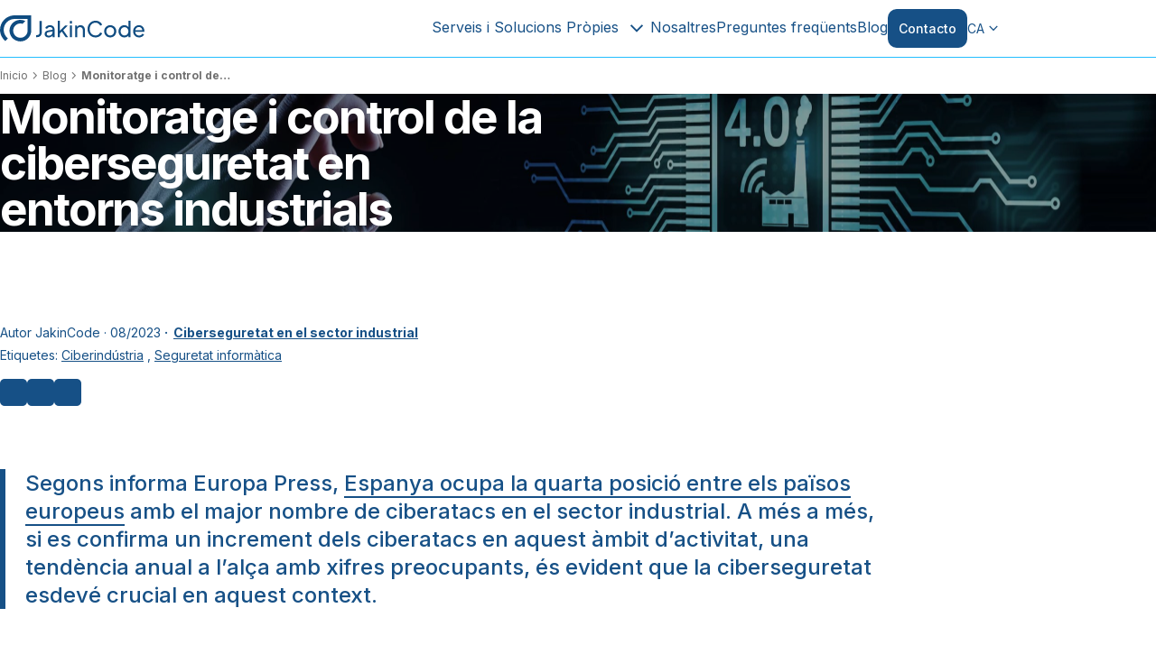

--- FILE ---
content_type: text/html; charset=UTF-8
request_url: https://jakincode.com/ca/blog/monitoratge-i-control-de-la-ciberseguretat-en-entorns-industrials/
body_size: 21615
content:
<!--
                    _
                   | |
     __      _____ | | _____
     \ \ /\ / / _ \| |/ / _ \
      \ V  V | (_) |   | (_) |
       \_/\_/ \___/|_|\_\___/

-->

<!DOCTYPE html>
<html lang="ca">

    <head>

        <title>Monitoratge de la ciberseguretat en entorns industrials | JakinCode®</title>
        
        <meta charset="utf-8"/>
        <meta http-equiv="x-ua-compatible" content="ie=edge"/>

        <meta name="viewport" content="width=device-width, height=device-height, initial-scale=1.0"/>

        <meta name='robots' content='index, follow, max-image-preview:large, max-snippet:-1, max-video-preview:-1' />
<link rel="alternate" hreflang="es" href="https://jakincode.com/blog/monitorizacion-y-control-de-la-ciberseguridad-en-entornos-industriales/" />
<link rel="alternate" hreflang="eu" href="https://jakincode.com/eu/blog/ingurune-industrialetako-zibersegurtasunaren-monitorizazioa-eta-kontrola/" />
<link rel="alternate" hreflang="ca" href="https://jakincode.com/ca/blog/monitoratge-i-control-de-la-ciberseguretat-en-entorns-industrials/" />
<link rel="alternate" hreflang="en" href="https://jakincode.com/en/blog/monitoring-and-control-of-cybersecurity-in-industrial-environments/" />
<link rel="alternate" hreflang="x-default" href="https://jakincode.com/blog/monitorizacion-y-control-de-la-ciberseguridad-en-entornos-industriales/" />

	<!-- This site is optimized with the Yoast SEO plugin v26.6 - https://yoast.com/wordpress/plugins/seo/ -->
	<meta name="description" content="La creixent connectivitat en la indústria 4.0 fa indispensable el monitoratge i control de la ciberseguretat en els diferents entorns de producció." />
	<link rel="canonical" href="https://jakincode.com/ca/blog/monitoratge-i-control-de-la-ciberseguretat-en-entorns-industrials/" />
	<meta property="og:locale" content="ca_ES" />
	<meta property="og:type" content="article" />
	<meta property="og:title" content="Monitoratge de la ciberseguretat en entorns industrials | JakinCode®" />
	<meta property="og:description" content="La creixent connectivitat en la indústria 4.0 fa indispensable el monitoratge i control de la ciberseguretat en els diferents entorns de producció." />
	<meta property="og:url" content="https://jakincode.com/ca/blog/monitoratge-i-control-de-la-ciberseguretat-en-entorns-industrials/" />
	<meta property="og:site_name" content="JakinCode®" />
	<meta property="article:published_time" content="2023-08-06T13:19:55+00:00" />
	<meta property="article:modified_time" content="2025-01-30T10:19:18+00:00" />
	<meta property="og:image" content="https://jakincode.com/wp-content/uploads/2023/09/Monitorizacion-control-ciberseguridad-entornos-industriales-destacada-scaled.jpg" />
	<meta property="og:image:width" content="2560" />
	<meta property="og:image:height" content="1023" />
	<meta property="og:image:type" content="image/jpeg" />
	<meta name="author" content="JakinCode" />
	<meta name="twitter:card" content="summary_large_image" />
	<meta name="twitter:label1" content="Escrit per" />
	<meta name="twitter:data1" content="JakinCode" />
	<meta name="twitter:label2" content="Temps estimat de lectura" />
	<meta name="twitter:data2" content="5 minuts" />
	<script type="application/ld+json" class="yoast-schema-graph">{"@context":"https://schema.org","@graph":[{"@type":"Article","@id":"https://jakincode.com/ca/blog/monitoratge-i-control-de-la-ciberseguretat-en-entorns-industrials/#article","isPartOf":{"@id":"https://jakincode.com/ca/blog/monitoratge-i-control-de-la-ciberseguretat-en-entorns-industrials/"},"author":{"name":"JakinCode","@id":"https://jakincode.com/#/schema/person/ce599d82dfdbf16a338cee5316edda16"},"headline":"Monitoratge i control de la ciberseguretat en entorns industrials","datePublished":"2023-08-06T13:19:55+00:00","dateModified":"2025-01-30T10:19:18+00:00","mainEntityOfPage":{"@id":"https://jakincode.com/ca/blog/monitoratge-i-control-de-la-ciberseguretat-en-entorns-industrials/"},"wordCount":964,"publisher":{"@id":"https://jakincode.com/#organization"},"image":{"@id":"https://jakincode.com/ca/blog/monitoratge-i-control-de-la-ciberseguretat-en-entorns-industrials/#primaryimage"},"thumbnailUrl":"https://jakincode.com/wp-content/uploads/2023/09/Monitorizacion-control-ciberseguridad-entornos-industriales-destacada-scaled.jpg","keywords":["Ciberindústria","Seguretat informàtica"],"articleSection":["Ciberseguretat en el sector industrial"],"inLanguage":"ca"},{"@type":"WebPage","@id":"https://jakincode.com/ca/blog/monitoratge-i-control-de-la-ciberseguretat-en-entorns-industrials/","url":"https://jakincode.com/ca/blog/monitoratge-i-control-de-la-ciberseguretat-en-entorns-industrials/","name":"Monitoratge de la ciberseguretat en entorns industrials | JakinCode®","isPartOf":{"@id":"https://jakincode.com/#website"},"primaryImageOfPage":{"@id":"https://jakincode.com/ca/blog/monitoratge-i-control-de-la-ciberseguretat-en-entorns-industrials/#primaryimage"},"image":{"@id":"https://jakincode.com/ca/blog/monitoratge-i-control-de-la-ciberseguretat-en-entorns-industrials/#primaryimage"},"thumbnailUrl":"https://jakincode.com/wp-content/uploads/2023/09/Monitorizacion-control-ciberseguridad-entornos-industriales-destacada-scaled.jpg","datePublished":"2023-08-06T13:19:55+00:00","dateModified":"2025-01-30T10:19:18+00:00","description":"La creixent connectivitat en la indústria 4.0 fa indispensable el monitoratge i control de la ciberseguretat en els diferents entorns de producció.","breadcrumb":{"@id":"https://jakincode.com/ca/blog/monitoratge-i-control-de-la-ciberseguretat-en-entorns-industrials/#breadcrumb"},"inLanguage":"ca","potentialAction":[{"@type":"ReadAction","target":["https://jakincode.com/ca/blog/monitoratge-i-control-de-la-ciberseguretat-en-entorns-industrials/"]}]},{"@type":"ImageObject","inLanguage":"ca","@id":"https://jakincode.com/ca/blog/monitoratge-i-control-de-la-ciberseguretat-en-entorns-industrials/#primaryimage","url":"https://jakincode.com/wp-content/uploads/2023/09/Monitorizacion-control-ciberseguridad-entornos-industriales-destacada-scaled.jpg","contentUrl":"https://jakincode.com/wp-content/uploads/2023/09/Monitorizacion-control-ciberseguridad-entornos-industriales-destacada-scaled.jpg","width":2560,"height":1023,"caption":"Monitorización y control de la ciberseguridad en entornos industriales"},{"@type":"BreadcrumbList","@id":"https://jakincode.com/ca/blog/monitoratge-i-control-de-la-ciberseguretat-en-entorns-industrials/#breadcrumb","itemListElement":[{"@type":"ListItem","position":1,"name":"Portada","item":"https://jakincode.com/ca/"},{"@type":"ListItem","position":2,"name":"Blog","item":"https://jakincode.com/ca/blog/"},{"@type":"ListItem","position":3,"name":"Monitoratge i control de la ciberseguretat en entorns industrials"}]},{"@type":"WebSite","@id":"https://jakincode.com/#website","url":"https://jakincode.com/","name":"JakinCode®","description":"","publisher":{"@id":"https://jakincode.com/#organization"},"potentialAction":[{"@type":"SearchAction","target":{"@type":"EntryPoint","urlTemplate":"https://jakincode.com/?s={search_term_string}"},"query-input":{"@type":"PropertyValueSpecification","valueRequired":true,"valueName":"search_term_string"}}],"inLanguage":"ca"},{"@type":"Organization","@id":"https://jakincode.com/#organization","name":"Jakincode","url":"https://jakincode.com/","logo":{"@type":"ImageObject","inLanguage":"ca","@id":"https://jakincode.com/#/schema/logo/image/","url":"https://jakincode.com/wp-content/uploads/2023/06/logo-jakincode.svg","contentUrl":"https://jakincode.com/wp-content/uploads/2023/06/logo-jakincode.svg","width":1583,"height":288,"caption":"Jakincode"},"image":{"@id":"https://jakincode.com/#/schema/logo/image/"},"sameAs":["https://www.linkedin.com/company/jakincode/"]},{"@type":"Person","@id":"https://jakincode.com/#/schema/person/ce599d82dfdbf16a338cee5316edda16","name":"JakinCode","image":{"@type":"ImageObject","inLanguage":"ca","@id":"https://jakincode.com/#/schema/person/image/","url":"https://secure.gravatar.com/avatar/6875482c4b872b803cc161d1d24ae040bc2d9c732933f6d1ad9940267baf3428?s=96&d=mm&r=g","contentUrl":"https://secure.gravatar.com/avatar/6875482c4b872b803cc161d1d24ae040bc2d9c732933f6d1ad9940267baf3428?s=96&d=mm&r=g","caption":"JakinCode"}}]}</script>
	<!-- / Yoast SEO plugin. -->


<link rel='dns-prefetch' href='//fonts.googleapis.com' />
<link rel="alternate" title="oEmbed (JSON)" type="application/json+oembed" href="https://jakincode.com/ca/wp-json/oembed/1.0/embed?url=https%3A%2F%2Fjakincode.com%2Fca%2Fblog%2Fmonitoratge-i-control-de-la-ciberseguretat-en-entorns-industrials%2F" />
<link rel="alternate" title="oEmbed (XML)" type="text/xml+oembed" href="https://jakincode.com/ca/wp-json/oembed/1.0/embed?url=https%3A%2F%2Fjakincode.com%2Fca%2Fblog%2Fmonitoratge-i-control-de-la-ciberseguretat-en-entorns-industrials%2F&#038;format=xml" />
<style id='wp-img-auto-sizes-contain-inline-css' type='text/css'>
img:is([sizes=auto i],[sizes^="auto," i]){contain-intrinsic-size:3000px 1500px}
/*# sourceURL=wp-img-auto-sizes-contain-inline-css */
</style>
<style id='wp-emoji-styles-inline-css' type='text/css'>

	img.wp-smiley, img.emoji {
		display: inline !important;
		border: none !important;
		box-shadow: none !important;
		height: 1em !important;
		width: 1em !important;
		margin: 0 0.07em !important;
		vertical-align: -0.1em !important;
		background: none !important;
		padding: 0 !important;
	}
/*# sourceURL=wp-emoji-styles-inline-css */
</style>
<link rel='stylesheet' id='wp-block-library-css' href='https://jakincode.com/wp-includes/css/dist/block-library/style.min.css?ver=6.9' type='text/css' media='all' />
<style id='wp-block-heading-inline-css' type='text/css'>
h1:where(.wp-block-heading).has-background,h2:where(.wp-block-heading).has-background,h3:where(.wp-block-heading).has-background,h4:where(.wp-block-heading).has-background,h5:where(.wp-block-heading).has-background,h6:where(.wp-block-heading).has-background{padding:1.25em 2.375em}h1.has-text-align-left[style*=writing-mode]:where([style*=vertical-lr]),h1.has-text-align-right[style*=writing-mode]:where([style*=vertical-rl]),h2.has-text-align-left[style*=writing-mode]:where([style*=vertical-lr]),h2.has-text-align-right[style*=writing-mode]:where([style*=vertical-rl]),h3.has-text-align-left[style*=writing-mode]:where([style*=vertical-lr]),h3.has-text-align-right[style*=writing-mode]:where([style*=vertical-rl]),h4.has-text-align-left[style*=writing-mode]:where([style*=vertical-lr]),h4.has-text-align-right[style*=writing-mode]:where([style*=vertical-rl]),h5.has-text-align-left[style*=writing-mode]:where([style*=vertical-lr]),h5.has-text-align-right[style*=writing-mode]:where([style*=vertical-rl]),h6.has-text-align-left[style*=writing-mode]:where([style*=vertical-lr]),h6.has-text-align-right[style*=writing-mode]:where([style*=vertical-rl]){rotate:180deg}
/*# sourceURL=https://jakincode.com/wp-includes/blocks/heading/style.min.css */
</style>
<style id='wp-block-image-inline-css' type='text/css'>
.wp-block-image>a,.wp-block-image>figure>a{display:inline-block}.wp-block-image img{box-sizing:border-box;height:auto;max-width:100%;vertical-align:bottom}@media not (prefers-reduced-motion){.wp-block-image img.hide{visibility:hidden}.wp-block-image img.show{animation:show-content-image .4s}}.wp-block-image[style*=border-radius] img,.wp-block-image[style*=border-radius]>a{border-radius:inherit}.wp-block-image.has-custom-border img{box-sizing:border-box}.wp-block-image.aligncenter{text-align:center}.wp-block-image.alignfull>a,.wp-block-image.alignwide>a{width:100%}.wp-block-image.alignfull img,.wp-block-image.alignwide img{height:auto;width:100%}.wp-block-image .aligncenter,.wp-block-image .alignleft,.wp-block-image .alignright,.wp-block-image.aligncenter,.wp-block-image.alignleft,.wp-block-image.alignright{display:table}.wp-block-image .aligncenter>figcaption,.wp-block-image .alignleft>figcaption,.wp-block-image .alignright>figcaption,.wp-block-image.aligncenter>figcaption,.wp-block-image.alignleft>figcaption,.wp-block-image.alignright>figcaption{caption-side:bottom;display:table-caption}.wp-block-image .alignleft{float:left;margin:.5em 1em .5em 0}.wp-block-image .alignright{float:right;margin:.5em 0 .5em 1em}.wp-block-image .aligncenter{margin-left:auto;margin-right:auto}.wp-block-image :where(figcaption){margin-bottom:1em;margin-top:.5em}.wp-block-image.is-style-circle-mask img{border-radius:9999px}@supports ((-webkit-mask-image:none) or (mask-image:none)) or (-webkit-mask-image:none){.wp-block-image.is-style-circle-mask img{border-radius:0;-webkit-mask-image:url('data:image/svg+xml;utf8,<svg viewBox="0 0 100 100" xmlns="http://www.w3.org/2000/svg"><circle cx="50" cy="50" r="50"/></svg>');mask-image:url('data:image/svg+xml;utf8,<svg viewBox="0 0 100 100" xmlns="http://www.w3.org/2000/svg"><circle cx="50" cy="50" r="50"/></svg>');mask-mode:alpha;-webkit-mask-position:center;mask-position:center;-webkit-mask-repeat:no-repeat;mask-repeat:no-repeat;-webkit-mask-size:contain;mask-size:contain}}:root :where(.wp-block-image.is-style-rounded img,.wp-block-image .is-style-rounded img){border-radius:9999px}.wp-block-image figure{margin:0}.wp-lightbox-container{display:flex;flex-direction:column;position:relative}.wp-lightbox-container img{cursor:zoom-in}.wp-lightbox-container img:hover+button{opacity:1}.wp-lightbox-container button{align-items:center;backdrop-filter:blur(16px) saturate(180%);background-color:#5a5a5a40;border:none;border-radius:4px;cursor:zoom-in;display:flex;height:20px;justify-content:center;opacity:0;padding:0;position:absolute;right:16px;text-align:center;top:16px;width:20px;z-index:100}@media not (prefers-reduced-motion){.wp-lightbox-container button{transition:opacity .2s ease}}.wp-lightbox-container button:focus-visible{outline:3px auto #5a5a5a40;outline:3px auto -webkit-focus-ring-color;outline-offset:3px}.wp-lightbox-container button:hover{cursor:pointer;opacity:1}.wp-lightbox-container button:focus{opacity:1}.wp-lightbox-container button:focus,.wp-lightbox-container button:hover,.wp-lightbox-container button:not(:hover):not(:active):not(.has-background){background-color:#5a5a5a40;border:none}.wp-lightbox-overlay{box-sizing:border-box;cursor:zoom-out;height:100vh;left:0;overflow:hidden;position:fixed;top:0;visibility:hidden;width:100%;z-index:100000}.wp-lightbox-overlay .close-button{align-items:center;cursor:pointer;display:flex;justify-content:center;min-height:40px;min-width:40px;padding:0;position:absolute;right:calc(env(safe-area-inset-right) + 16px);top:calc(env(safe-area-inset-top) + 16px);z-index:5000000}.wp-lightbox-overlay .close-button:focus,.wp-lightbox-overlay .close-button:hover,.wp-lightbox-overlay .close-button:not(:hover):not(:active):not(.has-background){background:none;border:none}.wp-lightbox-overlay .lightbox-image-container{height:var(--wp--lightbox-container-height);left:50%;overflow:hidden;position:absolute;top:50%;transform:translate(-50%,-50%);transform-origin:top left;width:var(--wp--lightbox-container-width);z-index:9999999999}.wp-lightbox-overlay .wp-block-image{align-items:center;box-sizing:border-box;display:flex;height:100%;justify-content:center;margin:0;position:relative;transform-origin:0 0;width:100%;z-index:3000000}.wp-lightbox-overlay .wp-block-image img{height:var(--wp--lightbox-image-height);min-height:var(--wp--lightbox-image-height);min-width:var(--wp--lightbox-image-width);width:var(--wp--lightbox-image-width)}.wp-lightbox-overlay .wp-block-image figcaption{display:none}.wp-lightbox-overlay button{background:none;border:none}.wp-lightbox-overlay .scrim{background-color:#fff;height:100%;opacity:.9;position:absolute;width:100%;z-index:2000000}.wp-lightbox-overlay.active{visibility:visible}@media not (prefers-reduced-motion){.wp-lightbox-overlay.active{animation:turn-on-visibility .25s both}.wp-lightbox-overlay.active img{animation:turn-on-visibility .35s both}.wp-lightbox-overlay.show-closing-animation:not(.active){animation:turn-off-visibility .35s both}.wp-lightbox-overlay.show-closing-animation:not(.active) img{animation:turn-off-visibility .25s both}.wp-lightbox-overlay.zoom.active{animation:none;opacity:1;visibility:visible}.wp-lightbox-overlay.zoom.active .lightbox-image-container{animation:lightbox-zoom-in .4s}.wp-lightbox-overlay.zoom.active .lightbox-image-container img{animation:none}.wp-lightbox-overlay.zoom.active .scrim{animation:turn-on-visibility .4s forwards}.wp-lightbox-overlay.zoom.show-closing-animation:not(.active){animation:none}.wp-lightbox-overlay.zoom.show-closing-animation:not(.active) .lightbox-image-container{animation:lightbox-zoom-out .4s}.wp-lightbox-overlay.zoom.show-closing-animation:not(.active) .lightbox-image-container img{animation:none}.wp-lightbox-overlay.zoom.show-closing-animation:not(.active) .scrim{animation:turn-off-visibility .4s forwards}}@keyframes show-content-image{0%{visibility:hidden}99%{visibility:hidden}to{visibility:visible}}@keyframes turn-on-visibility{0%{opacity:0}to{opacity:1}}@keyframes turn-off-visibility{0%{opacity:1;visibility:visible}99%{opacity:0;visibility:visible}to{opacity:0;visibility:hidden}}@keyframes lightbox-zoom-in{0%{transform:translate(calc((-100vw + var(--wp--lightbox-scrollbar-width))/2 + var(--wp--lightbox-initial-left-position)),calc(-50vh + var(--wp--lightbox-initial-top-position))) scale(var(--wp--lightbox-scale))}to{transform:translate(-50%,-50%) scale(1)}}@keyframes lightbox-zoom-out{0%{transform:translate(-50%,-50%) scale(1);visibility:visible}99%{visibility:visible}to{transform:translate(calc((-100vw + var(--wp--lightbox-scrollbar-width))/2 + var(--wp--lightbox-initial-left-position)),calc(-50vh + var(--wp--lightbox-initial-top-position))) scale(var(--wp--lightbox-scale));visibility:hidden}}
/*# sourceURL=https://jakincode.com/wp-includes/blocks/image/style.min.css */
</style>
<style id='wp-block-paragraph-inline-css' type='text/css'>
.is-small-text{font-size:.875em}.is-regular-text{font-size:1em}.is-large-text{font-size:2.25em}.is-larger-text{font-size:3em}.has-drop-cap:not(:focus):first-letter{float:left;font-size:8.4em;font-style:normal;font-weight:100;line-height:.68;margin:.05em .1em 0 0;text-transform:uppercase}body.rtl .has-drop-cap:not(:focus):first-letter{float:none;margin-left:.1em}p.has-drop-cap.has-background{overflow:hidden}:root :where(p.has-background){padding:1.25em 2.375em}:where(p.has-text-color:not(.has-link-color)) a{color:inherit}p.has-text-align-left[style*="writing-mode:vertical-lr"],p.has-text-align-right[style*="writing-mode:vertical-rl"]{rotate:180deg}
/*# sourceURL=https://jakincode.com/wp-includes/blocks/paragraph/style.min.css */
</style>
<style id='global-styles-inline-css' type='text/css'>
:root{--wp--preset--aspect-ratio--square: 1;--wp--preset--aspect-ratio--4-3: 4/3;--wp--preset--aspect-ratio--3-4: 3/4;--wp--preset--aspect-ratio--3-2: 3/2;--wp--preset--aspect-ratio--2-3: 2/3;--wp--preset--aspect-ratio--16-9: 16/9;--wp--preset--aspect-ratio--9-16: 9/16;--wp--preset--color--black: #000000;--wp--preset--color--cyan-bluish-gray: #abb8c3;--wp--preset--color--white: #ffffff;--wp--preset--color--pale-pink: #f78da7;--wp--preset--color--vivid-red: #cf2e2e;--wp--preset--color--luminous-vivid-orange: #ff6900;--wp--preset--color--luminous-vivid-amber: #fcb900;--wp--preset--color--light-green-cyan: #7bdcb5;--wp--preset--color--vivid-green-cyan: #00d084;--wp--preset--color--pale-cyan-blue: #8ed1fc;--wp--preset--color--vivid-cyan-blue: #0693e3;--wp--preset--color--vivid-purple: #9b51e0;--wp--preset--color--grey: #707070;--wp--preset--color--blue-primary: #165086;--wp--preset--color--blue: #22bdff;--wp--preset--color--green: #13f08e;--wp--preset--gradient--vivid-cyan-blue-to-vivid-purple: linear-gradient(135deg,rgb(6,147,227) 0%,rgb(155,81,224) 100%);--wp--preset--gradient--light-green-cyan-to-vivid-green-cyan: linear-gradient(135deg,rgb(122,220,180) 0%,rgb(0,208,130) 100%);--wp--preset--gradient--luminous-vivid-amber-to-luminous-vivid-orange: linear-gradient(135deg,rgb(252,185,0) 0%,rgb(255,105,0) 100%);--wp--preset--gradient--luminous-vivid-orange-to-vivid-red: linear-gradient(135deg,rgb(255,105,0) 0%,rgb(207,46,46) 100%);--wp--preset--gradient--very-light-gray-to-cyan-bluish-gray: linear-gradient(135deg,rgb(238,238,238) 0%,rgb(169,184,195) 100%);--wp--preset--gradient--cool-to-warm-spectrum: linear-gradient(135deg,rgb(74,234,220) 0%,rgb(151,120,209) 20%,rgb(207,42,186) 40%,rgb(238,44,130) 60%,rgb(251,105,98) 80%,rgb(254,248,76) 100%);--wp--preset--gradient--blush-light-purple: linear-gradient(135deg,rgb(255,206,236) 0%,rgb(152,150,240) 100%);--wp--preset--gradient--blush-bordeaux: linear-gradient(135deg,rgb(254,205,165) 0%,rgb(254,45,45) 50%,rgb(107,0,62) 100%);--wp--preset--gradient--luminous-dusk: linear-gradient(135deg,rgb(255,203,112) 0%,rgb(199,81,192) 50%,rgb(65,88,208) 100%);--wp--preset--gradient--pale-ocean: linear-gradient(135deg,rgb(255,245,203) 0%,rgb(182,227,212) 50%,rgb(51,167,181) 100%);--wp--preset--gradient--electric-grass: linear-gradient(135deg,rgb(202,248,128) 0%,rgb(113,206,126) 100%);--wp--preset--gradient--midnight: linear-gradient(135deg,rgb(2,3,129) 0%,rgb(40,116,252) 100%);--wp--preset--font-size--small: 13px;--wp--preset--font-size--medium: 20px;--wp--preset--font-size--large: 36px;--wp--preset--font-size--x-large: 42px;--wp--preset--font-size--display-1: 80px;--wp--preset--font-size--display-2: 70px;--wp--preset--font-size--display-3: 60px;--wp--preset--font-size--headline-1: 48px;--wp--preset--font-size--headline-2: 36px;--wp--preset--font-size--headline-3: 28px;--wp--preset--font-size--headline-4: 24px;--wp--preset--font-size--body-1: 20px;--wp--preset--font-size--body-2: 18px;--wp--preset--font-size--body-3: 16px;--wp--preset--font-size--body-4: 14px;--wp--preset--font-size--body-5: 12px;--wp--preset--spacing--20: 0.44rem;--wp--preset--spacing--30: 0.67rem;--wp--preset--spacing--40: 1rem;--wp--preset--spacing--50: 1.5rem;--wp--preset--spacing--60: 2.25rem;--wp--preset--spacing--70: 3.38rem;--wp--preset--spacing--80: 5.06rem;--wp--preset--shadow--natural: 6px 6px 9px rgba(0, 0, 0, 0.2);--wp--preset--shadow--deep: 12px 12px 50px rgba(0, 0, 0, 0.4);--wp--preset--shadow--sharp: 6px 6px 0px rgba(0, 0, 0, 0.2);--wp--preset--shadow--outlined: 6px 6px 0px -3px rgb(255, 255, 255), 6px 6px rgb(0, 0, 0);--wp--preset--shadow--crisp: 6px 6px 0px rgb(0, 0, 0);}:where(.is-layout-flex){gap: 0.5em;}:where(.is-layout-grid){gap: 0.5em;}body .is-layout-flex{display: flex;}.is-layout-flex{flex-wrap: wrap;align-items: center;}.is-layout-flex > :is(*, div){margin: 0;}body .is-layout-grid{display: grid;}.is-layout-grid > :is(*, div){margin: 0;}:where(.wp-block-columns.is-layout-flex){gap: 2em;}:where(.wp-block-columns.is-layout-grid){gap: 2em;}:where(.wp-block-post-template.is-layout-flex){gap: 1.25em;}:where(.wp-block-post-template.is-layout-grid){gap: 1.25em;}.has-black-color{color: var(--wp--preset--color--black) !important;}.has-cyan-bluish-gray-color{color: var(--wp--preset--color--cyan-bluish-gray) !important;}.has-white-color{color: var(--wp--preset--color--white) !important;}.has-pale-pink-color{color: var(--wp--preset--color--pale-pink) !important;}.has-vivid-red-color{color: var(--wp--preset--color--vivid-red) !important;}.has-luminous-vivid-orange-color{color: var(--wp--preset--color--luminous-vivid-orange) !important;}.has-luminous-vivid-amber-color{color: var(--wp--preset--color--luminous-vivid-amber) !important;}.has-light-green-cyan-color{color: var(--wp--preset--color--light-green-cyan) !important;}.has-vivid-green-cyan-color{color: var(--wp--preset--color--vivid-green-cyan) !important;}.has-pale-cyan-blue-color{color: var(--wp--preset--color--pale-cyan-blue) !important;}.has-vivid-cyan-blue-color{color: var(--wp--preset--color--vivid-cyan-blue) !important;}.has-vivid-purple-color{color: var(--wp--preset--color--vivid-purple) !important;}.has-black-background-color{background-color: var(--wp--preset--color--black) !important;}.has-cyan-bluish-gray-background-color{background-color: var(--wp--preset--color--cyan-bluish-gray) !important;}.has-white-background-color{background-color: var(--wp--preset--color--white) !important;}.has-pale-pink-background-color{background-color: var(--wp--preset--color--pale-pink) !important;}.has-vivid-red-background-color{background-color: var(--wp--preset--color--vivid-red) !important;}.has-luminous-vivid-orange-background-color{background-color: var(--wp--preset--color--luminous-vivid-orange) !important;}.has-luminous-vivid-amber-background-color{background-color: var(--wp--preset--color--luminous-vivid-amber) !important;}.has-light-green-cyan-background-color{background-color: var(--wp--preset--color--light-green-cyan) !important;}.has-vivid-green-cyan-background-color{background-color: var(--wp--preset--color--vivid-green-cyan) !important;}.has-pale-cyan-blue-background-color{background-color: var(--wp--preset--color--pale-cyan-blue) !important;}.has-vivid-cyan-blue-background-color{background-color: var(--wp--preset--color--vivid-cyan-blue) !important;}.has-vivid-purple-background-color{background-color: var(--wp--preset--color--vivid-purple) !important;}.has-black-border-color{border-color: var(--wp--preset--color--black) !important;}.has-cyan-bluish-gray-border-color{border-color: var(--wp--preset--color--cyan-bluish-gray) !important;}.has-white-border-color{border-color: var(--wp--preset--color--white) !important;}.has-pale-pink-border-color{border-color: var(--wp--preset--color--pale-pink) !important;}.has-vivid-red-border-color{border-color: var(--wp--preset--color--vivid-red) !important;}.has-luminous-vivid-orange-border-color{border-color: var(--wp--preset--color--luminous-vivid-orange) !important;}.has-luminous-vivid-amber-border-color{border-color: var(--wp--preset--color--luminous-vivid-amber) !important;}.has-light-green-cyan-border-color{border-color: var(--wp--preset--color--light-green-cyan) !important;}.has-vivid-green-cyan-border-color{border-color: var(--wp--preset--color--vivid-green-cyan) !important;}.has-pale-cyan-blue-border-color{border-color: var(--wp--preset--color--pale-cyan-blue) !important;}.has-vivid-cyan-blue-border-color{border-color: var(--wp--preset--color--vivid-cyan-blue) !important;}.has-vivid-purple-border-color{border-color: var(--wp--preset--color--vivid-purple) !important;}.has-vivid-cyan-blue-to-vivid-purple-gradient-background{background: var(--wp--preset--gradient--vivid-cyan-blue-to-vivid-purple) !important;}.has-light-green-cyan-to-vivid-green-cyan-gradient-background{background: var(--wp--preset--gradient--light-green-cyan-to-vivid-green-cyan) !important;}.has-luminous-vivid-amber-to-luminous-vivid-orange-gradient-background{background: var(--wp--preset--gradient--luminous-vivid-amber-to-luminous-vivid-orange) !important;}.has-luminous-vivid-orange-to-vivid-red-gradient-background{background: var(--wp--preset--gradient--luminous-vivid-orange-to-vivid-red) !important;}.has-very-light-gray-to-cyan-bluish-gray-gradient-background{background: var(--wp--preset--gradient--very-light-gray-to-cyan-bluish-gray) !important;}.has-cool-to-warm-spectrum-gradient-background{background: var(--wp--preset--gradient--cool-to-warm-spectrum) !important;}.has-blush-light-purple-gradient-background{background: var(--wp--preset--gradient--blush-light-purple) !important;}.has-blush-bordeaux-gradient-background{background: var(--wp--preset--gradient--blush-bordeaux) !important;}.has-luminous-dusk-gradient-background{background: var(--wp--preset--gradient--luminous-dusk) !important;}.has-pale-ocean-gradient-background{background: var(--wp--preset--gradient--pale-ocean) !important;}.has-electric-grass-gradient-background{background: var(--wp--preset--gradient--electric-grass) !important;}.has-midnight-gradient-background{background: var(--wp--preset--gradient--midnight) !important;}.has-small-font-size{font-size: var(--wp--preset--font-size--small) !important;}.has-medium-font-size{font-size: var(--wp--preset--font-size--medium) !important;}.has-large-font-size{font-size: var(--wp--preset--font-size--large) !important;}.has-x-large-font-size{font-size: var(--wp--preset--font-size--x-large) !important;}
/*# sourceURL=global-styles-inline-css */
</style>

<style id='classic-theme-styles-inline-css' type='text/css'>
/*! This file is auto-generated */
.wp-block-button__link{color:#fff;background-color:#32373c;border-radius:9999px;box-shadow:none;text-decoration:none;padding:calc(.667em + 2px) calc(1.333em + 2px);font-size:1.125em}.wp-block-file__button{background:#32373c;color:#fff;text-decoration:none}
/*# sourceURL=/wp-includes/css/classic-themes.min.css */
</style>
<link rel='stylesheet' id='google-fonts-css' href='https://fonts.googleapis.com/css2?family=Inter%3Awght%40400%3B500%3B700&#038;display=swap&#038;ver=6.9' type='text/css' media='all' />
<link rel='stylesheet' id='google-icons-css' href='https://fonts.googleapis.com/css2?family=Material+Symbols+Outlined%3Awght%2CFILL%40300%2C0..1&#038;ver=6.9' type='text/css' media='all' />
<link rel='stylesheet' id='cookies-css-css' href='https://jakincode.com/wp-content/themes/woko-theme/lib/cookieconsent-new/cookieconsent.css?ver=6.9' type='text/css' media='all' />
<link rel='stylesheet' id='swiper-css-css' href='https://jakincode.com/wp-content/themes/woko-theme/lib/swiper-8.1.5/swiper-bundle-8.1.5.min.css?ver=6.9' type='text/css' media='all' />
<link rel='stylesheet' id='css-structure-css' href='https://jakincode.com/wp-content/themes/woko-theme/css/structure.css?ver=7.0' type='text/css' media='all' />
<link rel='stylesheet' id='css-ui-css' href='https://jakincode.com/wp-content/themes/woko-theme/css/ui.css?ver=7.0' type='text/css' media='all' />
<link rel='stylesheet' id='css-components-css' href='https://jakincode.com/wp-content/themes/woko-theme/css/components.css?ver=7.0' type='text/css' media='all' />
<link rel='stylesheet' id='dashicons-css' href='https://jakincode.com/wp-includes/css/dashicons.min.css?ver=6.9' type='text/css' media='all' />
<script type="text/javascript" id="wpml-cookie-js-extra">
/* <![CDATA[ */
var wpml_cookies = {"wp-wpml_current_language":{"value":"ca","expires":1,"path":"/"}};
var wpml_cookies = {"wp-wpml_current_language":{"value":"ca","expires":1,"path":"/"}};
//# sourceURL=wpml-cookie-js-extra
/* ]]> */
</script>
<script type="text/javascript" src="https://jakincode.com/wp-content/plugins/sitepress-multilingual-cms/res/js/cookies/language-cookie.js?ver=484900" id="wpml-cookie-js" defer="defer" data-wp-strategy="defer"></script>
<script type="text/javascript" src="https://jakincode.com/wp-includes/js/jquery/jquery.min.js?ver=3.7.1" id="jquery-core-js"></script>
<script type="text/javascript" src="https://jakincode.com/wp-includes/js/jquery/jquery-migrate.min.js?ver=3.4.1" id="jquery-migrate-js"></script>
<script type="text/javascript" id="wpso-front-scripts-js-extra">
/* <![CDATA[ */
var wpso = {"ajaxurl":"https://jakincode.com/wp-admin/admin-ajax.php","nonce":"6f3e33ec2f","user_items":[]};
//# sourceURL=wpso-front-scripts-js-extra
/* ]]> */
</script>
<script type="text/javascript" src="https://jakincode.com/wp-content/plugins/wp-sort-order/js/front-scripts.js?ver=2026010959" id="wpso-front-scripts-js"></script>
<link rel="https://api.w.org/" href="https://jakincode.com/ca/wp-json/" /><link rel="alternate" title="JSON" type="application/json" href="https://jakincode.com/ca/wp-json/wp/v2/posts/4047" /><link rel="EditURI" type="application/rsd+xml" title="RSD" href="https://jakincode.com/xmlrpc.php?rsd" />
<link rel='shortlink' href='https://jakincode.com/ca/?p=4047' />
<meta name="generator" content="WPML ver:4.8.4 stt:16,8,1,2;" />

    <meta name="generator" content="_theme. 7.0" />
    <meta name="developer" content="Tema desarrollado por woko, agencia creativa de marketing digital."/>
    <meta name="copyright" content="© 2026 JakinCode®"/>

    
    <link rel="shortcut icon" href="" />
    <link rel="apple-touch-icon" sizes="48x48" href="" />
    <link rel="apple-touch-icon" sizes="72x72" href="" />
    <link rel="apple-touch-icon" sizes="96x96" href="" />
    <link rel="apple-touch-icon" sizes="128x128" href="" />
    <link rel="apple-touch-icon" sizes="152x152" href="" />
    <link rel="apple-touch-icon" sizes="192x192" href="" />
    <link rel="apple-touch-icon" sizes="384x384" href="" />
    <link rel="apple-touch-icon" sizes="512x512" href="" />

    <script>
    // Define dataLayer and the gtag function.
    window.dataLayer = window.dataLayer || [];
    function gtag() { dataLayer.push(arguments); }

    gtag('consent', 'default', {
        'ad_storage': 'denied',
        'ad_personalization': 'denied',
        'ad_user_data': 'denied',
        'analytics_storage': 'denied',
        'functionality_storage': 'denied',
        'security_storage': 'denied',
    });
</script>

<!-- Google Tag Manager -->
<script>(function(w,d,s,l,i){w[l]=w[l]||[];w[l].push({'gtm.start':
new Date().getTime(),event:'gtm.js'});var f=d.getElementsByTagName(s)[0],
j=d.createElement(s),dl=l!='dataLayer'?'&l='+l:'';j.async=true;j.src=
'https://www.googletagmanager.com/gtm.js?id='+i+dl;f.parentNode.insertBefore(j,f);
})(window,document,'script','dataLayer','GTM-KQ2DP3GD');</script>
<!-- End Google Tag Manager -->

<script type="text/javascript">
    (function(c,l,a,r,i,t,y){
        c[a]=c[a]||function(){(c[a].q=c[a].q||[]).push(arguments)};
        t=l.createElement(r);t.async=1;t.src="https://www.clarity.ms/tag/"+i;
        y=l.getElementsByTagName(r)[0];y.parentNode.insertBefore(t,y);
    })(window, document, "clarity", "script", "p4iubjgczy");
</script><link rel="icon" href="https://jakincode.com/wp-content/uploads/2023/06/cropped-favicon-32x32.png" sizes="32x32" />
<link rel="icon" href="https://jakincode.com/wp-content/uploads/2023/06/cropped-favicon-192x192.png" sizes="192x192" />
<link rel="apple-touch-icon" href="https://jakincode.com/wp-content/uploads/2023/06/cropped-favicon-180x180.png" />
<meta name="msapplication-TileImage" content="https://jakincode.com/wp-content/uploads/2023/06/cropped-favicon-270x270.png" />
  
         
    <link rel='stylesheet' id='wpforms-modern-base-css' href='https://jakincode.com/wp-content/plugins/wpforms/assets/css/frontend/modern/wpforms-base.min.css?ver=1.9.8.7' type='text/css' media='all' />
<link rel='stylesheet' id='wpforms-pro-modern-base-css' href='https://jakincode.com/wp-content/plugins/wpforms/assets/pro/css/frontend/modern/wpforms-base.min.css?ver=1.9.8.7' type='text/css' media='all' />
</head>

    <body class="wp-singular post-template-default single single-post postid-4047 single-format-standard wp-theme-woko-theme enable-leak-points" data-id="4047" data-is-post="1">

        <!-- Google Tag Manager (noscript) -->
<noscript><iframe src="https://www.googletagmanager.com/ns.html?id=GTM-KQ2DP3GD"
height="0" width="0" style="display:none;visibility:hidden"></iframe></noscript>
<!-- End Google Tag Manager (noscript) -->
        

<div class="position position--sticky position--zindex-100">

    <header class="header header--double-logo  header--close andromeda">

        <div class="section">

            <div class="box box--shadow-2 andromeda__box">

                <div class="background background--white andromeda__background">

                    <div class="padding padding--horizontal-10">

                        <div class="container container--m">

                            <div class="flex flex--align-justify flex--valign-middle">

                                <div class="andromeda__left flex flex--valign-middle flex--gap-40">

                                                                            <a href="https://jakincode.com/ca/">
                                    
                                            <div class="logo logo--size-l header__logo">

                                                                                                    <img src="https://jakincode.com/wp-content/uploads/2023/06/logo-jakincode.svg" alt="" class="logo__image logo__image--main">
                                                
                                                                                                    <img src="https://jakincode.com/wp-content/uploads/2023/06/logo-jakincode.svg" alt="" class="logo__image logo__image--secondary">
                                                
                                            </div>

                                                                            </a>
                                    
                                    
                                </div>


                                <div class="andromeda__right flex flex--valign-middle flex--gap-40 has-body-3-font-size font-weight--400 has-black-color">

                                    
                                        
                                        
                                            <div class="andromeda__nav">

                                                
        
    <nav class="menu">
        <ul class="menu__container flex flex--gap-30">

            
                <li class="menu__item  menu__item--anchor  menu__item--has-children ">

                    <a href="#" class="menu__item__link " rel="" >
                        Serveis i Solucions Pròpies                    </a>

                    
                                            <span class="material-symbols-outlined material-symbols-outlined--l expand--more-icon">expand_more</span>
                    

                    
                    
                        <ul class="menu__submenu">

                            
                                <li class="menu__item   ">

                                    <a href="https://jakincode.com/ca/govern-gestio-riscos-compliment-normatiu/" class="menu__item__link " rel="" >Govern, gestió de riscos i compliment normatiu</a>

                                </li>

                            
                                <li class="menu__item   ">

                                    <a href="https://jakincode.com/ca/conscienciacio-formacio-ciberseguretat/" class="menu__item__link " rel="" >Conscienciació i capacitació en ciberseguretat</a>

                                </li>

                            
                                <li class="menu__item   ">

                                    <a href="https://jakincode.com/ca/siem-as-a-service-seguretat-gestionada/" class="menu__item__link " rel="" >SOC Centre d’Operacions de seguretat</a>

                                </li>

                            
                                <li class="menu__item   ">

                                    <a href="https://jakincode.com/ca/analisi-forense-digital-resposta-davant-incidents-dfir/" class="menu__item__link " rel="" >Anàlisi forense digital i resposta davant d’incidents</a>

                                </li>

                            
                                <li class="menu__item   ">

                                    <a href="https://jakincode.com/ca/auditoria-seguretat-test-intrusio/" class="menu__item__link " rel="" >Auditoria de seguretat i prova d’intrusió</a>

                                </li>

                            
                                <li class="menu__item   ">

                                    <a href="https://jakincode.com/ca/ciso-as-a-service-consultor-ciberseguretat/" class="menu__item__link " rel="" >CISO as a Service: el teu consultor de ciberseguretat</a>

                                </li>

                            
                                <li class="menu__item   ">

                                    <a href="https://jakincode.com/ca/escombratges-electronics-tscm/" class="menu__item__link " rel="" >Escombratges electrònics – TSCM</a>

                                </li>

                            
                        </ul>

                    
                </li>

            
                <li class="menu__item     ">

                    <a href="https://jakincode.com/ca/nosaltres/" class="menu__item__link " rel="" >
                        Nosaltres                    </a>

                    
                    

                    
                    
                </li>

            
                <li class="menu__item     ">

                    <a href="https://jakincode.com/ca/preguntes-frequents/" class="menu__item__link " rel="" >
                        Preguntes freqüents                    </a>

                    
                    

                    
                    
                </li>

            
                <li class="menu__item     ">

                    <a href="https://jakincode.com/ca/blog/" class="menu__item__link " rel="" >
                        Blog                    </a>

                    
                    

                    
                    
                </li>

            
        </ul>
    </nav>


                                            </div>

                                        
                                    

                                    
                                        <div class="andromeda__ctas">

                                            <div class="flex flex--gap-20">
                                                
    
        <div class="buttons__item ">

            <a href="https://jakincode.com/ca/contacto/" class="button button--appearance-primary button--state-default button--size-s"   >

                
                Contacto
                
            </a>

            
        </div>

    
                                            </div>

                                        </div>

                                    


                                    
                                        <nav class="andromeda__lang dropdown has-body-4-font-size">

                                            <span class="dropdown__current flex flex--valign-middle flex--gap-10">
                                                ca                                                <span class="material-symbols-outlined material-symbols-outlined--s dropdown__current__icon">expand_more</span>
                                            </span>

                                            <div class="dropdown__dropped">

                                                <div class="box box--shadow-2">

                                                    <div class="background background--white">

                                                        <ul class="padding padding--horizontal-15 padding--vertical-20">
                                                            
                                                                <li class="dropdown__item ">
                                                                    <a href="https://jakincode.com/blog/monitorizacion-y-control-de-la-ciberseguridad-en-entornos-industriales/" class="dropdown__link">es</a>
                                                                </li>

                                                            
                                                                <li class="dropdown__item ">
                                                                    <a href="https://jakincode.com/eu/blog/ingurune-industrialetako-zibersegurtasunaren-monitorizazioa-eta-kontrola/" class="dropdown__link">eu</a>
                                                                </li>

                                                            
                                                                <li class="dropdown__item dropdown__item--current font-weight--700">
                                                                    <a href="https://jakincode.com/ca/blog/monitoratge-i-control-de-la-ciberseguretat-en-entorns-industrials/" class="dropdown__link">ca</a>
                                                                </li>

                                                            
                                                                <li class="dropdown__item ">
                                                                    <a href="https://jakincode.com/en/blog/monitoring-and-control-of-cybersecurity-in-industrial-environments/" class="dropdown__link">en</a>
                                                                </li>

                                                                                                                    </ul>

                                                    </div>

                                                </div>

                                            </div>

                                        </nav>

                                    

                                    
                                        <div class="show--m header__hamburguer andromeda__hamburguer">
                                            <span class="material-symbols-outlined material-symbols-outlined--xxl header__hamburguer__menu">menu</span>
                                            <span class="material-symbols-outlined material-symbols-outlined--xxl header__hamburguer__close">close</span>
                                        </div>

                                    

                                </div>

                            </div>

                        </div>

                    </div>

                </div>

            </div>

        </div>

    </header>

</div>
                <main>

            
                
                <div class="section">

                    <div class="container container--l">

                        

    
        <nav class="perseo has-body-5-font-size has-grey-color">

            <ul class="perseo__wrapper padding--horizontal-10 flex flex--valign-middle flex--gap-10">

                
                    <li class="perseo__item"><a class="perseo__link" href="https://jakincode.com/ca/">Inicio</a></li>

                    <span class="perseo__arrow">
                        <span class="perseo__arrow material-symbols-outlined material-symbols-outlined--xs">chevron_right</span>
                    </span>

                
                    <li class="perseo__item"><a class="perseo__link" href="https://jakincode.com/ca/blog/">Blog</a></li>

                    <span class="perseo__arrow">
                        <span class="perseo__arrow material-symbols-outlined material-symbols-outlined--xs">chevron_right</span>
                    </span>

                
                <li class="perseo__item"><strong>Monitoratge i control de&hellip;</strong></li>

            </ul>

        </nav>

    

                    </div>

                </div>

            
    <div class="background background--darken">

        <section class="section section--margin-none section--margin-top-default section--margin-bottom-s section--padding-m section--padding-top-default section--padding-bottom-default">

            <div class="container container--m">

                <h1 class="wp-block-heading has-white-color has-text-color has-display-3-font-size">
                    <strong>
                        Monitoratge i control de la ciberseguretat en entorns industrials                    </strong>
                </h1>

            </div>

        </section>


        <div class="background__wrapper">

            <div class="tidy tidy--fit-cover">

                <img decoding="async" src="https://jakincode.com/wp-content/uploads/2023/09/Monitorizacion-control-ciberseguridad-entornos-industriales-destacada-scaled.jpg" alt="Monitoratge i control de la ciberseguretat en entorns industrials" class="">
                    
            </div>
            
        </div>

    </div>



    <div class="section section--margin-m section--margin-top-none">

        <div class="container container--s container--single--post">

            <div class="single__post__meta">

                <div class="single__post__meta-left">

                    <div class="single__post__meta-data">

                        Autor JakinCode
                        &middot;&nbsp;08/2023&nbsp;

                        <div class="text text--margins-m">

                            
                                <p class="font-weight--700">
                                    &middot;&nbsp;

                                                                            <a href="https://jakincode.com/ca/categoria/ciberseguretat/ciberseguretat-en-el-sector-industrial/" target="_blank">Ciberseguretat en el sector industrial</a>                                                                    </p>

                            
                        </div>
                        
                    </div>

                    <div class="single__tags">

                                        
                            <p class="">
                                <span>Etiquetes:                                                                     <a href="https://jakincode.com/ca/etiqueta/ciberindustria-ca/" target="_blank">Ciberindústria</a> ,                                                                    <a href="https://jakincode.com/ca/etiqueta/seguretat-informatica/" target="_blank">Seguretat informàtica</a>                                                            </p>

                        
                    </div>
                    
                    

    
    <div class="share">

        <!-- <span class="share__copy has-body-4-font-size font-weight--500">Compartir a través de:</span> -->

        <div class="share__container flex flex--gap-10">

            
                <div class="share__item">
                    <a href="https://twitter.com/share?url=https%3A%2F%2Fjakincode.com%2Fca%2Fblog%2Fmonitoratge-i-control-de-la-ciberseguretat-en-entorns-industrials%2F&amp;text=Monitoratge+i+control+de+la+ciberseguretat+en+entorns+industrials&amp;via=JakinCode" class="share__link" target="_blank" rel="nofollow">
                        <i class="dashicons dashicons-twitter share__icon"></i>
                    </a>
                </div>

            
                <div class="share__item">
                    <a href="https://www.facebook.com/sharer.php?u=https%3A%2F%2Fjakincode.com%2Fca%2Fblog%2Fmonitoratge-i-control-de-la-ciberseguretat-en-entorns-industrials%2F" class="share__link" target="_blank" rel="nofollow">
                        <i class="dashicons dashicons-facebook-alt share__icon"></i>
                    </a>
                </div>

            
                <div class="share__item">
                    <a href="https://www.linkedin.com/sharing/share-offsite/?url=https%3A%2F%2Fjakincode.com%2Fca%2Fblog%2Fmonitoratge-i-control-de-la-ciberseguretat-en-entorns-industrials%2F" class="share__link" target="_blank" rel="nofollow">
                        <i class="dashicons dashicons-linkedin share__icon"></i>
                    </a>
                </div>

            
        </div>

    </div>


                </div>

                <!-- <div class="single__post__meta-right">
                                    </div> -->

            </div>


            <div class="text text--margins-m text--links-m">
                <div class="intro has-headline-4-font-size">
    

<p>Segons informa Europa Press, <a href="https://www.europapress.es/portaltic/ciberseguridad/noticia-espana-cuarto-pais-europeo-mas-ciberataques-sector-industrial-20230316174709.html">Espanya ocupa la quarta posició entre els països europeus</a> amb el major nombre de ciberatacs en el sector industrial. A més a més, si es confirma un increment dels ciberatacs en aquest àmbit d&#8217;activitat, una tendència anual a l&#8217;alça amb xifres preocupants, és evident que la ciberseguretat esdevé crucial en aquest context. </p>

</div>


<p>Ens trobem immersos en el que es coneix com la Indústria 4.0 o <strong>ciberindústria</strong>, que es caracteritza per una creixent interconnexió que s&#8217;estén fins a les tecnologies operatives (conegudes com a tecnologies OT). Cada vegada és més freqüent la implementació de hardware i software que monitora i controla diversos elements de la producció, generant dades que són gestionades mitjançant tecnologies de la informació (IT) per a una gestió eficient. Per tant, <strong>la Indústria 4.0 necessita un alt nivell d&#8217;expertesa en matèria de seguretat i protecció</strong>, ja que, si no es compleix aquest requisit, podríem assistir a un augment creixent de notícies similars a les que s&#8217;han divulgat recentment sobre la indústria nuclear.</p>



<h3 class="wp-block-heading has-headline-2-font-size"><strong>Reptes de la ciberseguretat en l&#8217;entorn industrial</strong></h3>



<p>Tant el monitoratge (recopilació i anàlisi de les dades per identificar amenaces i vulnerabilitats) com el control (adopció de mesures per mitigar les amenaces i vulnerabilitats detectades) que aquesta proporciona són factors indispensables a incorporar en la realitat industrial actual.&nbsp;</p>



<p>Pel que fa a la ciberseguretat, cal tenir en compte que ens trobem en uns entorns on encara es troben <strong>dispositius, sistemes i equips que no s&#8217;han adaptat adequadament</strong> als criteris i necessitats de protecció contra accions malintencionades. </p>



<p>En línia general, ens trobem en un entorn on els elements poden presentar <strong>dificultats en la seva actualització</strong>. S&#8217;han modernitzat utilitzant arquitectures de xarxa insegures, amb manca de segregació d&#8217;entorns que, per exemple, podrien permetre a un atacant moure&#8217;s fàcilment des de la xarxa IT a la xarxa OT. A més a més, <strong>mantenen configuracions per defecte</strong> amb vulnerabilitats que podrien ser explotades sense dificultat, utilitzen <strong>canals de transmissió de la informació sense xifrar</strong> i manquen de controls d&#8217;autenticació que assegurin que les dades no s&#8217;han manipulat de manera perjudicial. Cal tenir en compte que, atès que el cicle de vida dels dispositius OT pot superar els vint anys, <strong>és possible trobar sistemes sense suport</strong> i obsolets pel que fa a les seves mesures de seguretat. Afortunadament, per abordar aquesta situació, comptem amb recursos cada vegada més nombrosos i millorats. </p>



<h3 class="wp-block-heading has-headline-2-font-size"><strong>Nous estàndards de seguretat</strong></h3>



<p>Dins del marc del compliment normatiu, s&#8217;estan desenvolupant <strong>estàndards </strong>que compten amb una implementació creixent, impulsada des d&#8217;instàncies governamentals de nivell tant nacional com europeu. Amb aquests estàndards, es busca obtenir un control més gran i millor en la restricció de l&#8217;accés lògic i físic a una xarxa industrial, impedir la modificació no autoritzada de les dades, detectar incidents de seguretat, etc. </p>



<p>Un exemple és la <a href="https://www.isa.org/standards-and-publications/isa-standards/isa-iec-62443-series-of-standards">normativa ISA/IEC 62443</a>, que agrupa diverses regles que estableixen com protegir els sistemes de control i automatització industrial (IACS). També és important considerar altres estàndards que, tot i no ser específics de l&#8217;entorn industrial, també ajuden a garantir la seguretat dels seus sistemes. Un d&#8217;aquests estàndards és <strong><a href="https://jakincode.com/ca/?page_id=3814">la norma ISO 27001</a></strong>, que, tot i ser més associada amb la seguretat en entorns de tecnologies de la informació (IT), <strong>inclou una sèrie de controls que són aplicables als entorns de tecnologies operatives (OT)</strong>. </p>



<figure class="wp-block-image size-large"><img fetchpriority="high" decoding="async" width="1024" height="681" src="https://jakincode.com/wp-content/uploads/2023/09/Monitorizacion-control-ciberseguridad-entornos-industriales-1024x681.jpg" alt="Monitorización y control de la ciberseguridad en entornos industriales" class="wp-image-3601" srcset="https://jakincode.com/wp-content/uploads/2023/09/Monitorizacion-control-ciberseguridad-entornos-industriales-1024x681.jpg 1024w, https://jakincode.com/wp-content/uploads/2023/09/Monitorizacion-control-ciberseguridad-entornos-industriales-300x199.jpg 300w, https://jakincode.com/wp-content/uploads/2023/09/Monitorizacion-control-ciberseguridad-entornos-industriales-768x510.jpg 768w, https://jakincode.com/wp-content/uploads/2023/09/Monitorizacion-control-ciberseguridad-entornos-industriales.jpg 1500w" sizes="(max-width: 1024px) 100vw, 1024px" /></figure>



<h3 class="wp-block-heading has-headline-2-font-size"><strong>Servei SIEM</strong></h3>



<p>Pel que fa a l&#8217;ús d&#8217;eines per a la detecció d&#8217;actius, serveis, components i altres tecnologies operatives (OT), existeixen <strong>solucions dissenyades específicament per a l&#8217;entorn industrial</strong>. A mode d&#8217;exemple, mencionem eines com Nmap, Nessus o ICSSplot adaptades a aquests entorns, que <strong>permeten supervisar els ports oberts i detectar vulnerabilitats que podrien ser explotades</strong>. A més d&#8217;aquestes eines, també es disposa de sistemes de Detecció d&#8217;Intrusions (IDS), sistemes de Prevenció d&#8217;Intrusions (IPS), firewalls i antivirus de darrera generació (Next Generation) que utilitzen la intel·ligència artificial per millorar l&#8217;eficàcia dels antivirus convencionals. Així mateix, comptem amb sistemes EDR que integren diverses eines per reforçar la ciberseguretat en un entorn industrial.&nbsp;</p>



<p>No obstant això, en tractar el tema del monitoratge i el control de la ciberseguretat en els entorns industrials, és important destacar la <strong>implementació d&#8217;un </strong><strong>servei SIEM</strong>, que proporciona un nivell addicional de seguretat.&nbsp;&nbsp;</p>



<p>Gràcies al mateix, es centralitzen i gestionen les dades recopilades de les diferents fonts esmentades en el paràgraf anterior, transformant-les en informació útil (analitzable a través de taules i gràfics que faciliten el seu estudi); es generen alertes que permeten la detecció primerenca d&#8217;un incident; i, a més, és una ajuda fonamental a l&#8217;hora de realitzar un anàlisi forense digital.&nbsp;</p>



<p>En resum, en els <strong>entorns industrials</strong> és essencial mantenir un nivell adequat de ciberseguretat mitjançant la combinació de tecnologia, polítiques ben dissenyades i mesures de protecció efectives. Avui en dia, hi ha solucions disponibles, com les que ofereix JakinCode, que contribueixen a assolir amb èxit aquest objectiu.&nbsp;La nostra empresa facilita la realització d&#8217;inventaris d&#8217;actius, anàlisi de riscos, monitoratge, controls i mesuraments, detecció i resposta a incidents, entre altres serveis, que, en línia amb el que s&#8217;ha tractat en aquest article, <strong>contribueixen a millorar la supervisió i el control de la ciberseguretat a la indústria.</strong></p>


<section class="section section--margin-s section--margin-top-default section--margin-bottom-default section--padding-none section--padding-top-default section--padding-bottom-default">

    
<div class="container container--m">

    
<div class="box box--shadow-0 box--border-radius-30 box--bg-color-blue-primary box--padding box--margin--int  " ">

    
<div class="text text--align-left has-default-color has-default-font-size text--margins-s text--links-m">
    

<p class="has-white-color has-text-color has-headline-2-font-size"><strong>Optimitza la seguretat de la teva empresa davant de ciberatacs mitjançant una auditoria de seguretat i prova d&#8217;intrusió.</strong></p>

</div>


    
        <div class="buttons__item ">

            <a href="https://jakincode.com/ca/contacto/" class="button button--appearance-secondary button--state-default button--size-m"   >

                
                Sol·licita una auditoria
                                    <span class="button__icon button__icon--right material-symbols-outlined material-symbols-outlined--s">chevron_right</span>
                
            </a>

            
        </div>

    


    </div>




</div>

</section>            </div>

        </div>

    </div>

    <!--  -->

    <div class="section related--posts">

        <div class="container container--m">
            <hr class="separation--block" style="margin: 40px 0;">
        </div>

    </div>


    <div class="section section--margin-s related--posts">

        <div class="container container--m">

            <section class="section section--margin-s section--margin-top-default section--margin-bottom-default section--padding-none section--padding-top-default section--padding-bottom-default newsletter--jakincode">

    <div class="container container--s">

        <div class="box box--shadow-0 box--border-radius-30 box--bg-color-blue-primary box--padding box--margin--int ">

            <p class="has-white-color has-text-color has-headline-3-font-size">
                <strong>La ciberseguretat és responsabilitat de tots</strong>
            </p>

            <h3 class="wp-block-heading has-blue-color has-text-color has-headline-2-font-size">
                <strong>Informa't i rep continguts com aquest al teu email</strong>
            </h3>

            <div class="form form--wpforms">
    <div class="wpforms-container wpforms-render-modern" id="wpforms-4443"><form id="wpforms-form-4443" class="wpforms-validate wpforms-form wpforms-ajax-form" data-formid="4443" method="post" enctype="multipart/form-data" action="/ca/blog/monitoratge-i-control-de-la-ciberseguretat-en-entorns-industrials/" data-token="f2ad6f93a99bfab0d7ffec99c62a8219" data-token-time="1768773568"><noscript class="wpforms-error-noscript">Activeu el JavaScript al navegador per a poder completar el formulari.</noscript><div id="wpforms-error-noscript" style="display: none;">Activeu el JavaScript al navegador per a poder completar el formulari.</div><div class="wpforms-field-container"><div id="wpforms-4443-field_1-container" class="wpforms-field wpforms-field-text" data-field-id="1"><label class="wpforms-field-label wpforms-label-hide" for="wpforms-4443-field_1" aria-hidden="false">firstname <span class="wpforms-required-label" aria-hidden="true">*</span></label><input type="text" id="wpforms-4443-field_1" class="wpforms-field-medium wpforms-field-required" name="wpforms[fields][1]" placeholder="Nom*" aria-errormessage="wpforms-4443-field_1-error" required></div><div id="wpforms-4443-field_2-container" class="wpforms-field wpforms-field-email" data-field-id="2"><label class="wpforms-field-label wpforms-label-hide" for="wpforms-4443-field_2" aria-hidden="false">Correu electrònic <span class="wpforms-required-label" aria-hidden="true">*</span></label><input type="email" id="wpforms-4443-field_2" class="wpforms-field-medium wpforms-field-required" name="wpforms[fields][2]" placeholder="Correu electrònic*" spellcheck="false" aria-errormessage="wpforms-4443-field_2-error" required></div><div id="wpforms-4443-field_3-container" class="wpforms-field wpforms-field-gdpr-checkbox" data-field-id="3"><div id="wpforms-4443-field_3-description" class="wpforms-field-description">JAKINCODE, S.L., com a responsable del tractament, us informa que les vostres dades es recullen amb la finalitat d’obtenir les dades de caràcter personal que es rebin a través dels formularis de contacte disponibles al lloc web de l'empresa per contactar amb el sol·licitant i/o trametre informació comercial de l’empresa esmentada. La base jurídica per al tractament és el consentiment de l’interessat. Les vostres dades no se cediran a tercers excepte per obligació legal. Qualsevol persona té dret a sol·licitar l'accés, rectificació, supressió, limitació del tractament, oposició o dret a la portabilitat de les seves dades personals, escrivint-nos a la direcció de les nostres oficines, Parc Tecnològic d'Àlaba,C/ Albert Einstein 44, Edif. E6 - Ofic.112, 01510 Miñano, Vitoria-Gasteiz (Araba/Álava), indicant el dret que vol exercir o enviant un correu a: dpo@jakincode.com. Podeu obtenir informació addicional al nostre lloc web.</div><ul id="wpforms-4443-field_3" class="wpforms-field-required"><li class="choice-1"><input type="checkbox" id="wpforms-4443-field_3_1" name="wpforms[fields][3][]" value="He llegit i accepto la &lt;a href=&quot;https://jakincode.com/ca/politica-de-privacitat/&quot; target=&quot;_blank&quot; rel=&quot;nofollow&quot;&gt;política de privacitat&lt;/a&gt;" aria-errormessage="wpforms-4443-field_3_1-error" required ><label class="wpforms-field-label-inline" for="wpforms-4443-field_3_1">He llegit i accepto la <a href="https://jakincode.com/ca/politica-de-privacitat/" target="_blank" rel="nofollow">política de privacitat</a></label></li></ul></div></div><!-- .wpforms-field-container --><div class="wpforms-submit-container" ><input type="hidden" name="wpforms[id]" value="4443"><input type="hidden" name="page_title" value="Monitoratge i control de la ciberseguretat en entorns industrials"><input type="hidden" name="page_url" value="https://jakincode.com/ca/blog/monitoratge-i-control-de-la-ciberseguretat-en-entorns-industrials/"><input type="hidden" name="url_referer" value=""><input type="hidden" name="page_id" value="4047"><input type="hidden" name="wpforms[post_id]" value="4047"><button type="submit" name="wpforms[submit]" id="wpforms-submit-4443" class="wpforms-submit" data-alt-text="Enviant..." data-submit-text="Vull estar informat" aria-live="assertive" value="wpforms-submit">Vull estar informat</button><img src="https://jakincode.com/wp-content/plugins/wpforms/assets/images/submit-spin.svg" class="wpforms-submit-spinner" style="display: none;" width="26" height="26" alt="S&#039;està carregant"></div></form></div>  <!-- .wpforms-container --></div>
        </div>

    </div>

</section>
        </div>

    </div>


    <div class="section section--margin-s related--posts">

        <div class="container container--m">

            <div class="text text--margins-m">
                <h3 class="has-headline-1-font-size">Articles relacionats</h3>
            </div>

        </div>

        <div class="container container--m">

            

    <div class="grid grid--cols-4 grid--cols-gap-30 grid--rows-gap-30 grid--valign- " id="" data-quantity="">

        
            <div class="">
                


<div class="card card--format-default casiopea">

            <!-- <div class="box box--shadow-2 box--border-radius-20"> -->
        <div class="box">
    
                    
                <ul class="casiopea__gallery box--border-radius-20">
                    
                        <li class="tidy tidy--fit-cover tidy--height-250">
                                                            <a href="https://jakincode.com/ca/blog/ciberseguridad-con-proposito-mas-alla-de-la-tecnologia/"><img src="https://jakincode.com/wp-content/uploads/2025/09/hq720-copia-1024x343.jpg" alt="Ciberseguretat amb propòsit: més enllà de la tecnologia "></a>
                                                    </li>

                                    </ul>

                    
        <div class="casiopea__data padding padding--horizontal-30 text text--margins-s">

            
            
            
                            <p class="casiopea__title has-headline-4-font-size">
                    <a href="https://jakincode.com/ca/blog/ciberseguridad-con-proposito-mas-alla-de-la-tecnologia/">Ciberseguretat amb propòsit: més enllà de la tecnologia </a>
                </p>
            
                            <p class="casiopea__date">08/2025</p>
            
            
            <!--                                     <p class="casiopea__intro has-body-3-font-size">
                        <a href="https://jakincode.com/ca/blog/ciberseguridad-con-proposito-mas-alla-de-la-tecnologia/">La ciberseguretat com a part de la cultura empresarial  La ciberseguretat ha deixat de ser un tema exclusivament tècnic. Avui, [&hellip;]</a>
                    </p>
                             -->

            

        </div>

        
    </div>

</div>            </div>

        
            <div class="">
                


<div class="card card--format-default casiopea">

            <!-- <div class="box box--shadow-2 box--border-radius-20"> -->
        <div class="box">
    
                    
                <ul class="casiopea__gallery box--border-radius-20">
                    
                        <li class="tidy tidy--fit-cover tidy--height-250">
                                                            <a href="https://jakincode.com/ca/blog/impulsant-la-ciberseguretat-a-traves-de-la-col%c2%b7laboracio-i-el-debat/"><img src="https://jakincode.com/wp-content/uploads/2025/06/Eventos-Jakincode-8-1024x380.jpg" alt="Impulsant la ciberseguretat a través de la col·laboració i el debat"></a>
                                                    </li>

                                    </ul>

                    
        <div class="casiopea__data padding padding--horizontal-30 text text--margins-s">

            
            
            
                            <p class="casiopea__title has-headline-4-font-size">
                    <a href="https://jakincode.com/ca/blog/impulsant-la-ciberseguretat-a-traves-de-la-col%c2%b7laboracio-i-el-debat/">Impulsant la ciberseguretat a través de la col·laboració i el debat</a>
                </p>
            
                            <p class="casiopea__date">06/2025</p>
            
            
            <!--                                     <p class="casiopea__intro has-body-3-font-size">
                        <a href="https://jakincode.com/ca/blog/impulsant-la-ciberseguretat-a-traves-de-la-col%c2%b7laboracio-i-el-debat/">APORTACIONS DES DEL CONEIXEMENT I L&#8217;EXPERIÈNCIA En&nbsp;JakinCode&nbsp;som molt conscients de l&#8217;oportunitat que suposa poder participar en els principals debats que [&hellip;]</a>
                    </p>
                             -->

            

        </div>

        
    </div>

</div>            </div>

        
            <div class="">
                


<div class="card card--format-default casiopea">

            <!-- <div class="box box--shadow-2 box--border-radius-20"> -->
        <div class="box">
    
                    
                <ul class="casiopea__gallery box--border-radius-20">
                    
                        <li class="tidy tidy--fit-cover tidy--height-250">
                                                            <a href="https://jakincode.com/ca/blog/barcelona-cybersecurity-congress-2025-una-trobada-clau-per-a-la-proteccio-digital/"><img src="https://jakincode.com/wp-content/uploads/2025/05/39727575-ee98-4000-ad10-8bbbae1b40b7-1-1024x768.jpg" alt="Barcelona Cybersecurity Congress 2025: Una trobada clau per a la protecció digital"></a>
                                                    </li>

                                    </ul>

                    
        <div class="casiopea__data padding padding--horizontal-30 text text--margins-s">

            
            
            
                            <p class="casiopea__title has-headline-4-font-size">
                    <a href="https://jakincode.com/ca/blog/barcelona-cybersecurity-congress-2025-una-trobada-clau-per-a-la-proteccio-digital/">Barcelona Cybersecurity Congress 2025: Una trobada clau per a la protecció digital</a>
                </p>
            
                            <p class="casiopea__date">05/2025</p>
            
            
            <!--                                     <p class="casiopea__intro has-body-3-font-size">
                        <a href="https://jakincode.com/ca/blog/barcelona-cybersecurity-congress-2025-una-trobada-clau-per-a-la-proteccio-digital/">La sisena edició del Barcelona Cybersecurity Congress, organitzada per Fira de Barcelona amb la col·laboració de l’Agència de Ciberseguridad de [&hellip;]</a>
                    </p>
                             -->

            

        </div>

        
    </div>

</div>            </div>

        
            <div class="">
                


<div class="card card--format-default casiopea">

            <!-- <div class="box box--shadow-2 box--border-radius-20"> -->
        <div class="box">
    
                    
                <ul class="casiopea__gallery box--border-radius-20">
                    
                        <li class="tidy tidy--fit-cover tidy--height-250">
                                                            <a href="https://jakincode.com/ca/blog/cyberlehia-2025-la-pedrera-del-futur-digital-es-consolida-a-euskadi/"><img src="https://jakincode.com/wp-content/uploads/2025/04/IMG_20250404_094157-1024x698.jpg" alt="CyberLehia 2025: La pedrera del futur digital es consolida a Euskadi"></a>
                                                    </li>

                                    </ul>

                    
        <div class="casiopea__data padding padding--horizontal-30 text text--margins-s">

            
            
            
                            <p class="casiopea__title has-headline-4-font-size">
                    <a href="https://jakincode.com/ca/blog/cyberlehia-2025-la-pedrera-del-futur-digital-es-consolida-a-euskadi/">CyberLehia 2025: La pedrera del futur digital es consolida a Euskadi</a>
                </p>
            
                            <p class="casiopea__date">04/2025</p>
            
            
            <!--                                     <p class="casiopea__intro has-body-3-font-size">
                        <a href="https://jakincode.com/ca/blog/cyberlehia-2025-la-pedrera-del-futur-digital-es-consolida-a-euskadi/">L&#8217;FP com impulsora del futur digital La Formació Professional exerceix un paper essencial en la preparació d&#8217;especialistes en ciberseguretat, acostant [&hellip;]</a>
                    </p>
                             -->

            

        </div>

        
    </div>

</div>            </div>

        
    </div>


        </div>

    </div>


        </main>

        

<footer class="hercules has-grey-color">

    <div class="section section--padding-s">

        
            <div class="container container--m has-body-4-font-size">

                <div class="flex flex--align-justify flex--gap-30">

                    <div class="hercules__left">

                        
                            <div class="logo logo--size-l">
                                <img src="https://jakincode.com/wp-content/uploads/2023/07/logo-jakincode-white.svg" alt="" class="logo__image">
                            </div>

                        
                        
                            <div class="text text--margins-s text--links-s has-white-color has-text-color">
                                <p><strong>Sede Vitoria-Gasteiz<br />
</strong>Parque Tecnológico de Álava<br />
C/ Albert Einstein 44, Edif. E6 – Ofic.112<br />
01510 Miñano, Vitoria-Gasteiz (Araba/Álava)<br />
<a class="" href="callto:+34945198426">(+34) 945 198 426</a></p>
<p><strong>Sede Bilbao<br />
</strong>BAT | B Accelerator Tower<br />
C/ Gran Vía Don Diego López de Haro, 1, 10<br />
48001 Bilbao (Bizkaia)</p>
<p><strong>Sede Barcelona<br />
</strong>Pl. de Catalunya 1, 4º<br />
Edificio El Triangle<br />
08002 Barcelona (Barcelona)<br />
(+34) 931 667 730<strong><br />
</strong></p>
<p><strong><br />
Email: </strong><a href="mailto:info@jakincode.com">info@jakincode.com</a></p>
                            </div>

                        
                        
                            <div class="share">

                                <div class="share__container flex flex--gap-10">

                                    
                                        <li class="share__item">
                                            <a href="https://www.linkedin.com/company/jakincode/" target="_blank" rel="nofollow" class="share__link">
                                                <i class="dashicons dashicons-linkedin share__icon"></i>
                                            </a>
                                        </li>

                                    
                                </div>

                            </div>

                        
                    </div>

                    <div class="hercules__right">

                        <div class="flex flex--align-justify flex--gap-50">

                            
                                
                                    <div>

                                        <p class="font-weight--700 has-white-color has-text-color">Serveis i Solucions Pròpies</p>

                                        <div class="hercules__right__menu">
                                            
        
    <nav class="menu">
        <ul class="menu__container ">

            
                <li class="menu__item     ">

                    <a href="https://jakincode.com/ca/govern-gestio-riscos-compliment-normatiu/" class="menu__item__link " rel="" >
                        Govern, gestió de riscos i compliment normatiu                    </a>

                    
                    

                    
                    
                </li>

            
                <li class="menu__item     ">

                    <a href="https://jakincode.com/ca/conscienciacio-formacio-ciberseguretat/" class="menu__item__link " rel="" >
                        Conscienciació i capacitació en ciberseguretat                    </a>

                    
                    

                    
                    
                </li>

            
                <li class="menu__item     ">

                    <a href="https://jakincode.com/ca/siem-as-a-service-seguretat-gestionada/" class="menu__item__link " rel="" >
                        SOC Centre d’Operacions de seguretat                    </a>

                    
                    

                    
                    
                </li>

            
                <li class="menu__item     ">

                    <a href="https://jakincode.com/ca/analisi-forense-digital-resposta-davant-incidents-dfir/" class="menu__item__link " rel="" >
                        Anàlisi forense digital i resposta davant d’incidents                    </a>

                    
                    

                    
                    
                </li>

            
                <li class="menu__item     ">

                    <a href="https://jakincode.com/ca/auditoria-seguretat-test-intrusio/" class="menu__item__link " rel="" >
                        Auditoria de seguretat i prova d’intrusió                    </a>

                    
                    

                    
                    
                </li>

            
                <li class="menu__item     ">

                    <a href="https://jakincode.com/ca/ciso-as-a-service-consultor-ciberseguretat/" class="menu__item__link " rel="" >
                        CISO as a Service: el teu consultor de ciberseguretat                    </a>

                    
                    

                    
                    
                </li>

            
                <li class="menu__item     ">

                    <a href="https://jakincode.com/ca/escombratges-electronics-tscm/" class="menu__item__link " rel="" >
                        Escombratges electrònics – TSCM                    </a>

                    
                    

                    
                    
                </li>

            
        </ul>
    </nav>

                                        </div>
                                        
                                    </div>

                                
                            
                                
                                    <div>

                                        <p class="font-weight--700 has-white-color has-text-color">JakinCode</p>

                                        <div class="hercules__right__menu">
                                            
        
    <nav class="menu">
        <ul class="menu__container ">

            
                <li class="menu__item     ">

                    <a href="https://jakincode.com/ca/nosaltres/" class="menu__item__link " rel="" >
                        Nosaltres                    </a>

                    
                    

                    
                    
                </li>

            
                <li class="menu__item     ">

                    <a href="https://jakincode.com/ca/preguntes-frequents/" class="menu__item__link " rel="" >
                        Preguntes freqüents                    </a>

                    
                    

                    
                    
                </li>

            
                <li class="menu__item     ">

                    <a href="https://jakincode.com/ca/blog/" class="menu__item__link " rel="" >
                        Blog                    </a>

                    
                    

                    
                    
                </li>

            
                <li class="menu__item     ">

                    <a href="https://jakincode.com/ca/treballa-amb-nosaltres/" class="menu__item__link " rel="" >
                        Treballa amb nosaltres                    </a>

                    
                    

                    
                    
                </li>

            
        </ul>
    </nav>

                                        </div>
                                        
                                    </div>

                                
                            
                                
                            
                                
                            
                                
                            
                        </div>

                    </div>

                </div>

            </div>

        
        <div class="container container--m has-body-5-font-size">

            <div class="hercules__bottom">

                <div class="padding padding--horizontal-20">

                    <div class="flex flex--align-justify flex--valign-middle flex--gap-30 has-white-color has-text-color">

                        <span>© 2026 JakinCode®</span>

                        
        
    <nav class="menu">
        <ul class="menu__container flex flex--gap-20">

            
                <li class="menu__item     ">

                    <a href="https://jakincode.com/ca/innovacio/" class="menu__item__link " rel="" >
                        Innovació R+D+i                    </a>

                    
                    

                    
                    
                </li>

            
                <li class="menu__item     ">

                    <a href="https://jakincode.com/ca/politica-sgi/" class="menu__item__link " rel="" >
                        Política SGI                    </a>

                    
                    

                    
                    
                </li>

            
                <li class="menu__item     ">

                    <a href="https://jakincode.com/ca/avis-legal/" class="menu__item__link " rel="" >
                        Avís legal                    </a>

                    
                    

                    
                    
                </li>

            
                <li class="menu__item     ">

                    <a href="https://jakincode.com/ca/politica-de-privacitat/" class="menu__item__link " rel="" >
                        Política de privacitat                    </a>

                    
                    

                    
                    
                </li>

            
                <li class="menu__item     ">

                    <a href="https://jakincode.com/ca/politica-cookies/" class="menu__item__link " rel="" >
                        Política de cookies                    </a>

                    
                    

                    
                    
                </li>

            
        </ul>
    </nav>


                    </div>

                </div>

            </div>


        </div>

    </div>

</footer>
        <script type="speculationrules">
{"prefetch":[{"source":"document","where":{"and":[{"href_matches":"/ca/*"},{"not":{"href_matches":["/wp-*.php","/wp-admin/*","/wp-content/uploads/*","/wp-content/*","/wp-content/plugins/*","/wp-content/themes/woko-theme/*","/ca/*\\?(.+)"]}},{"not":{"selector_matches":"a[rel~=\"nofollow\"]"}},{"not":{"selector_matches":".no-prefetch, .no-prefetch a"}}]},"eagerness":"conservative"}]}
</script>
		<style>
			:root {
				-webkit-user-select: none;
				-webkit-touch-callout: none;
				-ms-user-select: none;
				-moz-user-select: none;
				user-select: none;
			}
		</style>
		<script type="text/javascript">
			/*<![CDATA[*/
			document.oncontextmenu = function(event) {
				if (event.target.tagName != 'INPUT' && event.target.tagName != 'TEXTAREA') {
					event.preventDefault();
				}
			};
			document.ondragstart = function() {
				if (event.target.tagName != 'INPUT' && event.target.tagName != 'TEXTAREA') {
					event.preventDefault();
				}
			};
			/*]]>*/
		</script>
		<script type="text/javascript" src="https://jakincode.com/wp-content/themes/woko-theme/lib/cookieconsent-new/cookieconsent.umd.js?ver=7.0" id="cookies-js-js"></script>
<script type="text/javascript" src="https://jakincode.com/wp-content/themes/woko-theme/lib/cookieconsent-new/cookieconsent-config.js?ver=7.0" id="cookies-config-js-js"></script>
<script type="text/javascript" src="https://jakincode.com/wp-content/themes/woko-theme/lib/swiper-8.1.5/swiper-bundle-8.1.5.min.js?ver=6.9" id="swiper-js-js"></script>
<script type="text/javascript" src="https://jakincode.com/wp-content/themes/woko-theme/js/structure.js?ver=7.0" id="js-structure-js"></script>
<script type="text/javascript" src="https://jakincode.com/wp-content/plugins/wpforms/assets/lib/jquery.validate.min.js?ver=1.21.0" id="wpforms-validation-js"></script>
<script type="text/javascript" src="https://jakincode.com/wp-content/plugins/wpforms/assets/lib/mailcheck.min.js?ver=1.1.2" id="wpforms-mailcheck-js"></script>
<script type="text/javascript" src="https://jakincode.com/wp-content/plugins/wpforms/assets/lib/punycode.min.js?ver=1.0.0" id="wpforms-punycode-js"></script>
<script type="text/javascript" src="https://jakincode.com/wp-content/plugins/wpforms/assets/js/share/utils.min.js?ver=1.9.8.7" id="wpforms-generic-utils-js"></script>
<script type="text/javascript" src="https://jakincode.com/wp-content/plugins/wpforms/assets/js/frontend/wpforms.min.js?ver=1.9.8.7" id="wpforms-js"></script>
<script type="text/javascript" src="https://jakincode.com/wp-content/plugins/wpforms/assets/js/frontend/wpforms-modern.min.js?ver=1.9.8.7" id="wpforms-modern-js"></script>
<script type="text/javascript" src="https://jakincode.com/wp-content/plugins/wpforms/assets/js/frontend/fields/address.min.js?ver=1.9.8.7" id="wpforms-address-field-js"></script>
<script id="wp-emoji-settings" type="application/json">
{"baseUrl":"https://s.w.org/images/core/emoji/17.0.2/72x72/","ext":".png","svgUrl":"https://s.w.org/images/core/emoji/17.0.2/svg/","svgExt":".svg","source":{"concatemoji":"https://jakincode.com/wp-includes/js/wp-emoji-release.min.js?ver=6.9"}}
</script>
<script type="module">
/* <![CDATA[ */
/*! This file is auto-generated */
const a=JSON.parse(document.getElementById("wp-emoji-settings").textContent),o=(window._wpemojiSettings=a,"wpEmojiSettingsSupports"),s=["flag","emoji"];function i(e){try{var t={supportTests:e,timestamp:(new Date).valueOf()};sessionStorage.setItem(o,JSON.stringify(t))}catch(e){}}function c(e,t,n){e.clearRect(0,0,e.canvas.width,e.canvas.height),e.fillText(t,0,0);t=new Uint32Array(e.getImageData(0,0,e.canvas.width,e.canvas.height).data);e.clearRect(0,0,e.canvas.width,e.canvas.height),e.fillText(n,0,0);const a=new Uint32Array(e.getImageData(0,0,e.canvas.width,e.canvas.height).data);return t.every((e,t)=>e===a[t])}function p(e,t){e.clearRect(0,0,e.canvas.width,e.canvas.height),e.fillText(t,0,0);var n=e.getImageData(16,16,1,1);for(let e=0;e<n.data.length;e++)if(0!==n.data[e])return!1;return!0}function u(e,t,n,a){switch(t){case"flag":return n(e,"\ud83c\udff3\ufe0f\u200d\u26a7\ufe0f","\ud83c\udff3\ufe0f\u200b\u26a7\ufe0f")?!1:!n(e,"\ud83c\udde8\ud83c\uddf6","\ud83c\udde8\u200b\ud83c\uddf6")&&!n(e,"\ud83c\udff4\udb40\udc67\udb40\udc62\udb40\udc65\udb40\udc6e\udb40\udc67\udb40\udc7f","\ud83c\udff4\u200b\udb40\udc67\u200b\udb40\udc62\u200b\udb40\udc65\u200b\udb40\udc6e\u200b\udb40\udc67\u200b\udb40\udc7f");case"emoji":return!a(e,"\ud83e\u1fac8")}return!1}function f(e,t,n,a){let r;const o=(r="undefined"!=typeof WorkerGlobalScope&&self instanceof WorkerGlobalScope?new OffscreenCanvas(300,150):document.createElement("canvas")).getContext("2d",{willReadFrequently:!0}),s=(o.textBaseline="top",o.font="600 32px Arial",{});return e.forEach(e=>{s[e]=t(o,e,n,a)}),s}function r(e){var t=document.createElement("script");t.src=e,t.defer=!0,document.head.appendChild(t)}a.supports={everything:!0,everythingExceptFlag:!0},new Promise(t=>{let n=function(){try{var e=JSON.parse(sessionStorage.getItem(o));if("object"==typeof e&&"number"==typeof e.timestamp&&(new Date).valueOf()<e.timestamp+604800&&"object"==typeof e.supportTests)return e.supportTests}catch(e){}return null}();if(!n){if("undefined"!=typeof Worker&&"undefined"!=typeof OffscreenCanvas&&"undefined"!=typeof URL&&URL.createObjectURL&&"undefined"!=typeof Blob)try{var e="postMessage("+f.toString()+"("+[JSON.stringify(s),u.toString(),c.toString(),p.toString()].join(",")+"));",a=new Blob([e],{type:"text/javascript"});const r=new Worker(URL.createObjectURL(a),{name:"wpTestEmojiSupports"});return void(r.onmessage=e=>{i(n=e.data),r.terminate(),t(n)})}catch(e){}i(n=f(s,u,c,p))}t(n)}).then(e=>{for(const n in e)a.supports[n]=e[n],a.supports.everything=a.supports.everything&&a.supports[n],"flag"!==n&&(a.supports.everythingExceptFlag=a.supports.everythingExceptFlag&&a.supports[n]);var t;a.supports.everythingExceptFlag=a.supports.everythingExceptFlag&&!a.supports.flag,a.supports.everything||((t=a.source||{}).concatemoji?r(t.concatemoji):t.wpemoji&&t.twemoji&&(r(t.twemoji),r(t.wpemoji)))});
//# sourceURL=https://jakincode.com/wp-includes/js/wp-emoji-loader.min.js
/* ]]> */
</script>
<script type='text/javascript'>
/* <![CDATA[ */
var wpforms_settings = {"val_required":"Aquest camp \u00e9s requerit","val_email":"Por favor, introduce una direcci\u00f3n de correo electr\u00f3nico v\u00e1lida.","val_email_suggestion":"\u00bfQuiso decir {suggestion}?","val_email_suggestion_title":"Feu clic per acceptar aquest suggeriment.","val_email_restricted":"Esta direcci\u00f3n de correo electr\u00f3nico no est\u00e1 permitida.","val_number":"Por favor ingrese un n\u00famero valido.","val_number_positive":"Introduzca un n\u00famero positivo v\u00e1lido.","val_minimum_price":"Amount entered is less than the required minimum.","val_confirm":"Los valores de campos no coinciden.","val_checklimit":"Ha excedido el n\u00famero de selecciones permitidas: {#}.","val_limit_characters":"El l\u00edmite es {limit} caracteres. Caracteres restantes: {remaining}.","val_limit_words":"El l\u00edmite es {limit} palabras. Palabras restantes: {remaining}.","val_min":"Please enter a value greater than or equal to {0}.","val_max":"Please enter a value less than or equal to {0}.","val_recaptcha_fail_msg":"La verificaci\u00f3n de Google reCAPTCHA fall\u00f3, int\u00e9ntalo de nuevo m\u00e1s tarde.","val_turnstile_fail_msg":"Ha fallado la verificaci\u00f3n de Cloudflare Turnstile, por favor, int\u00e9ntalo de nuevo m\u00e1s tarde.","val_inputmask_incomplete":"Por favor llene el campo en el formato requerido.","uuid_cookie":"","locale":"ca","country":"","country_list_label":"Country list","wpforms_plugin_url":"https:\/\/jakincode.com\/wp-content\/plugins\/wpforms\/","gdpr":"1","ajaxurl":"https:\/\/jakincode.com\/wp-admin\/admin-ajax.php","mailcheck_enabled":"","mailcheck_domains":[],"mailcheck_toplevel_domains":["dev"],"is_ssl":"1","currency_code":"USD","currency_thousands":",","currency_decimals":"2","currency_decimal":".","currency_symbol":"$","currency_symbol_pos":"left","val_requiredpayment":"Se requiere pago.","val_creditcard":"Por favor, introduzca un n\u00famero de tarjeta de cr\u00e9dito v\u00e1lida.","css_vars":["field-border-radius","field-border-style","field-border-size","field-background-color","field-border-color","field-text-color","field-menu-color","label-color","label-sublabel-color","label-error-color","button-border-radius","button-border-style","button-border-size","button-background-color","button-border-color","button-text-color","page-break-color","background-image","background-position","background-repeat","background-size","background-width","background-height","background-color","background-url","container-padding","container-border-style","container-border-width","container-border-color","container-border-radius","field-size-input-height","field-size-input-spacing","field-size-font-size","field-size-line-height","field-size-padding-h","field-size-checkbox-size","field-size-sublabel-spacing","field-size-icon-size","label-size-font-size","label-size-line-height","label-size-sublabel-font-size","label-size-sublabel-line-height","button-size-font-size","button-size-height","button-size-padding-h","button-size-margin-top","container-shadow-size-box-shadow"],"val_post_max_size":"El tama\u00f1o total de los archivos seleccionados {totalSize} Mb excede el l\u00edmite permitido {maxSize} Mb.","val_time12h":"Ingrese la hora en formato AM \/ PM de 12 horas (por ejemplo, 8:45 AM).","val_time24h":"Ingrese la hora en formato de 24 horas (por ejemplo, 22:45).","val_time_limit":"Ingrese el tiempo entre {minTime} y {maxTime}.","val_url":"Por favor introduzca una URL v\u00e1lida.","val_fileextension":"El tipo de archivo no est\u00e1 permitido.","val_filesize":"El archivo excede el tama\u00f1o m\u00e1ximo permitido.","post_max_size":"136314880","isModernMarkupEnabled":"1","formErrorMessagePrefix":"Missatge d&#039;error del formulari","errorMessagePrefix":"Missatge d&#039;error","submitBtnDisabled":"El bot\u00f3 d&#039;enviament est\u00e0 desactivat durant la tramesa del formulari.","readOnlyDisallowedFields":["captcha","repeater","content","divider","hidden","html","entry-preview","pagebreak","layout","payment-total","gdpr-checkbox"],"error_updating_token":"Error updating token. Please try again or contact support if the issue persists.","network_error":"Network error or server is unreachable. Check your connection or try again later.","token_cache_lifetime":"86400","hn_data":[],"address_field":{"list_countries_without_states":["GB","DE","CH","NL"]},"val_phone":"Por favor introduzca un n\u00famero de tel\u00e9fono v\u00e1lido.","val_password_strength":"Se requiere una contrase\u00f1a m\u00e1s fuerte. Considere el uso de letras may\u00fasculas y min\u00fasculas, n\u00fameros y s\u00edmbolos.","entry_preview_iframe_styles":["https:\/\/jakincode.com\/wp-includes\/js\/tinymce\/skins\/lightgray\/content.min.css?ver=6.9","https:\/\/jakincode.com\/wp-includes\/css\/dashicons.min.css?ver=6.9","https:\/\/jakincode.com\/wp-includes\/js\/tinymce\/skins\/wordpress\/wp-content.css?ver=6.9","https:\/\/jakincode.com\/wp-content\/plugins\/wpforms\/assets\/pro\/css\/fields\/richtext\/editor-content.min.css"],"indicatorStepsPattern":"Step {current} of {total}","maxfilenumber":"Las cargas de archivos superan el n\u00famero m\u00e1ximo permitido de ({fileLimit}).","val_unique":"El valor debe ser \u00fanico."}
/* ]]> */
</script>

    <script type="text/javascript">

        jQuery(function($){

            // Initialize the empty action to track which button was clicked (prev/next)
            var action = "";

            // When next/prev button is clicked, store the action so we know which direction to skip
            $( document ).on( 'click', '.wpforms-page-button', function( event ) {
                action = $(this).data( 'action' );
            });

            // Check if the page is empty when the page changes
            $('.wpforms-form').each(function() {
                $(this).on('wpformsBeforePageChange', function(event, pageNum, form){

                    // setTimeout({}, 0) is used so it fires asynchronously. Without this it was happening too quickly
                    setTimeout(function(){

                        // Assume all pages are empty so we loop through all fields on the page except for the last field which are the page buttons
                        var emptyPage = true;

                        // Loop through all fields on the page
                        form.find(`.wpforms-page-${pageNum} > div:not(:last)`).each(function(){

                            // Check if current field is visible and doesn't have style="display:none;"
                            if ($(this).is( ":visible" )) {

                                // Set emptyPage to false if any field is visible on the page
                                emptyPage = false;

                                // Allow scrolling for pages with fields
                                window.wpforms_pageScroll = true;

                                // Stop looping through fields if a field is visible
                                return false;
                            }
                        })

                        // Run the "click" action on prev or next button if all fields on the page are hidden.
                        if (emptyPage) {

                            // Prevent any scrolling animation from happening on empty pages
                            window.wpforms_pageScroll = false;

                            // Perform the "click" on the appropriate button based off the saved action
                            form.find(`.wpforms-page-${pageNum} .wpforms-page-${action}`).click();
                        }
                    }, 0);
                });
            });
        });

    </script>

       
    </body>
    
</html>

--- FILE ---
content_type: text/css
request_url: https://jakincode.com/wp-content/themes/woko-theme/css/structure.css?ver=7.0
body_size: 7995
content:
/* TODO Repasar de qué falta responsive y breakpoints adecuados */
/* TODO 2.0 Animaciones */

/* ---------------------------------------- */
/* Predefinidos */

/* Variables */
:root {
    --breakpoint-xxs: 320px;
    --breakpoint-xs: 570px;
    --breakpoint-s: 980px;
    --breakpoint-m: 1110px;
    --breakpoint-l: 1440px;
}

/* Limpieza */
*,
*::after,
*::before {
    margin: 0;
    padding: 0;
    box-sizing: border-box;
    text-decoration: none;
}

html {
    scroll-behavior: smooth;
}

a {
    color: inherit;
}

figure {
    margin: 0;
}

p:empty {
    display: none;
}

/* Antialiasing */
body,
input,
textarea,
select,
button {
    -webkit-font-smoothing: antialiased;
    -moz-osx-font-smoothing: grayscale;
    text-rendering: optimizeLegibility;
}

/* Barra de WordPress */
#wpadminbar {
    top: auto;
    bottom: 0;
    opacity: 0.5;
    transition: 0.5s;
}

#wpadminbar:hover {
    opacity: 1;
}



/* ---------------------------------------- */
/* Mostrar y ocultar elementos */

@media (max-width: 1440px) {

    .hide--l {
        display: none !important;
    }

}

@media (max-width: 1110px) {

    .hide--m {
        display: none !important;
    }

}

@media (max-width: 980px) {

    .hide--s {
        display: none !important;
    }

}

@media (max-width: 570px) {

    .hide--xs {
        display: none !important;
    }

}

@media (max-width: 320px) {

    .hide--xxs {
        display: none !important;
    }

}

@media (min-width: 1441px) {

    .show--l {
        display: none !important;
    }

}

@media (min-width: 1111px) {

    .show--m {
        display: none !important;
    }

}

@media (min-width: 981px) {

    .show--s {
        display: none !important;
    }

}

@media (min-width: 571px) {

    .show--xs {
        display: none !important;
    }

}

@media (min-width: 321px) {

    .show--xxs {
        display: none !important;
    }

}


/* ---------------------------------------- */
/* Posicionamiento */

.position {
    top: 0;
    width: 100%;
}

/* Posición */
.position--sticky {
    position: sticky;
}

.position--fixed {
    position: fixed;
}

/* Z-index */
.position--zindex-100 {
    z-index: 100;
}

.position--zindex-200 {
    z-index: 200;
}

.position--zindex-300 {
    z-index: 300;
}

.position--zindex-400 {
    z-index: 400;
}

.position--zindex-500 {
    z-index: 500;
}

.position--zindex-600 {
    z-index: 600;
}

.position--zindex-700 {
    z-index: 700;
}

.position--zindex-800 {
    z-index: 800;
}

.position--zindex-900 {
    z-index: 900;
}

.position--zindex-1000 {
    z-index: 1000;
}


/* ---------------------------------------- */
/* Section */

.section {
    position: relative;
    width: 100%;
}

/* Margen */
.section--margin-none {
    margin-block: 0;
}

.section--margin-s {
    margin-block: clamp(60px, 10vw, 100px);
}

.section--margin-m {
    margin-block: clamp(80px, 12vw, 150px);
}

.section--margin-l {
    margin-block: clamp(100px, 14vw, 250px);
}

.section--margin-top-none {
    margin-top: 0;
}

.section--margin-top-s {
    margin-top: clamp(60px, 10vw, 100px);
}

.section--margin-top-m {
    margin-top: clamp(80px, 12vw, 150px);
}

.section--margin-top-l {
    margin-top: clamp(100px, 14vw, 250px);
}

.section--margin-bottom-none {
    margin-bottom: 0;
}

.section--margin-bottom-s {
    margin-bottom: clamp(60px, 10vw, 100px);
}

.section--margin-bottom-m {
    margin-bottom: clamp(80px, 12vw, 150px);
}

.section--margin-bottom-l {
    margin-bottom: clamp(100px, 14vw, 250px);
}

/* Relleno */
.section--padding-none {
    padding-block: 0;
}

.section--padding-s {
    /* padding-block: clamp(60px, 10vw, 100px); */
    padding-block: clamp(25px, 5vw, 50px);
}

.section--padding-m {
    padding-block: clamp(80px, 12vw, 150px);
}

.section--padding-l {
    padding-block: clamp(100px, 14vw, 250px);
}

.section--padding-top-none {
    padding-top: 0;
}

.section--padding-top-s {
    padding-top: clamp(60px, 10vw, 100px);
}

.section--padding-top-m {
    padding-top: clamp(80px, 12vw, 150px);
}

.section--padding-top-l {
    padding-top: clamp(100px, 14vw, 250px);
}

.section--padding-bottom-none {
    padding-bottom: 0;
}

.section--padding-bottom-s {
    padding-bottom: clamp(60px, 10vw, 100px);
}

.section--padding-bottom-m {
    padding-bottom: clamp(80px, 12vw, 150px);
}

.section--padding-bottom-l {
    padding-bottom: clamp(100px, 14vw, 250px);
}

/* Ajuste para que funcionen los fondos */
.section>.background {
    position: static;
}

/* Padding-top obligatorio en primera sección cuando tiene header transparente */
@media (max-width: 980px) {

    body.has-transparent-header main>*:first-child .section--padding-s.section--padding-top-default,
    body.has-transparent-header main>*:first-child .section--padding-m.section--padding-top-default,
    body.has-transparent-header main>*:first-child .section--padding-l.section--padding-top-default,
    body.has-transparent-header main>*:first-child .section--padding-top-s,
    body.has-transparent-header main>*:first-child .section--padding-top-m,
    body.has-transparent-header main>*:first-child .section--padding-top-l {
        padding-top: 110px;
    }

}


/* ---------------------------------------- */
/* Fondo */

.background {
    position: relative;
}

.background>* {
    position: relative;
    z-index: 1;
}

/* Imagen o vídeo */
.background__wrapper {
    position: absolute;
    top: 0;
    left: 0;
    width: 100%;
    height: 100%;
    overflow: hidden;
    z-index: -1;
}


/* ---------------------------------------- */
/* Contenedor */

.container {
    margin-inline: auto;
    padding-inline: 0;
    width: 100%;
}

.container+.container {
    margin-top: clamp(50px, 7vw, 60px);
    /* margin-top: clamp(50px, 7vw, 100px); */
}

/* Anchura */
.container--full {
    padding-inline: 12px;
}

.container--l {
    padding-inline: 12px;
    width: min(100%, var(--breakpoint-l));
}

.container--m {
    padding-inline: 12px;
    width: min(100%, var(--breakpoint-m));
}

.container--s {
    padding-inline: 12px;
    width: min(100%, var(--breakpoint-s));
}

.container--xs {
    padding-inline: 12px;
    width: min(100%, var(--breakpoint-xs));
}

.container--xxs {
    padding-inline: 12px;
    width: min(100%, var(--breakpoint-xxs));
}

@media (max-width: 570px) {

    .container--full {
        padding-inline: 20px;
    }

    .container--l {
        padding-inline: 20px;
    }

    .container--m {
        padding-inline: 20px;
    }

    .container--s {
        padding-inline: 20px;
    }

    .container--xs {
        padding-inline: 20px;
    }

    .container--xxs {
        padding-inline: 20px;
    }

}


/* ---------------------------------------- */
/* Grid */

.grid {
    display: grid;
    width: 100%;
}

/* Columnas */
.grid--cols-2 {
    grid-template-columns: repeat(2, 1fr);
}

.grid--cols-3 {
    grid-template-columns: repeat(3, 1fr);
}

.grid--cols-4 {
    grid-template-columns: repeat(4, 1fr);
}

.grid--cols-5 {
    grid-template-columns: repeat(5, 1fr);
}

.grid--cols-6 {
    grid-template-columns: repeat(6, 1fr);
}

@media (max-width: 1440px) {

    .grid--cols-4 {
        grid-template-columns: repeat(4, 1fr);
    }

    .grid--cols-5 {
        grid-template-columns: repeat(3, 1fr);
    }

    .grid--cols-6 {
        grid-template-columns: repeat(4, 1fr);
    }

}

@media (max-width: 1110px) {

    .grid--cols-4 {
        grid-template-columns: repeat(2, 1fr);
    }

    .grid--cols-6 {
        grid-template-columns: repeat(3, 1fr);
    }

}

@media (max-width: 980px) {

    .grid--cols-2 {
        grid-template-columns: none;
    }

    .grid--cols-2.grid--reverse>*:first-child {
        order: 2;
    }

    .grid--cols-2.grid--reverse>*:last-child {
        order: 1;
    }

    .grid--cols-3 {
        grid-template-columns: repeat(2, 1fr);
    }

    .grid--cols-5 {
        grid-template-columns: repeat(2, 1fr);
    }

    .grid--cols-6 {
        grid-template-columns: repeat(2, 1fr);
    }

}

@media (max-width: 570px) {

    .grid--cols-3 {
        grid-template-columns: none;
    }

    .grid--cols-4 {
        grid-template-columns: none;
    }

    .grid--cols-5 {
        grid-template-columns: none;
    }

    .grid--cols-6 {
        grid-template-columns: none;
    }

}

/* Separación entre filas */
.grid--rows-gap-10 {
    row-gap: 10px;
}

.grid--rows-gap-20 {
    row-gap: 20px;
}

.grid--rows-gap-30 {
    row-gap: 30px;
}

.grid--rows-gap-40 {
    row-gap: 40px;
}

.grid--rows-gap-50 {
    row-gap: 50px;
}

.grid--rows-gap-60 {
    row-gap: clamp(50px, 8vw, 60px);
}

.grid--rows-gap-70 {
    row-gap: clamp(50px, 8vw, 70px);
}

.grid--rows-gap-80 {
    row-gap: clamp(50px, 8vw, 80px);
}

.grid--rows-gap-90 {
    row-gap: clamp(50px, 8vw, 90px);
}

.grid--rows-gap-100 {
    row-gap: clamp(60px, 9vw, 100px);
}

.grid--rows-gap-110 {
    row-gap: clamp(60px, 9vw, 110px);
}

.grid--rows-gap-120 {
    row-gap: clamp(60px, 9vw, 120px);
}

.grid--rows-gap-130 {
    row-gap: clamp(60px, 9vw, 130px);
}

.grid--rows-gap-140 {
    row-gap: clamp(70px, 10vw, 140px);
}

.grid--rows-gap-150 {
    row-gap: clamp(70px, 10vw, 150px);
}

.grid--rows-gap-160 {
    row-gap: clamp(70px, 10vw, 160px);
}

.grid--rows-gap-170 {
    row-gap: clamp(70px, 10vw, 170px);
}

.grid--rows-gap-180 {
    row-gap: clamp(80px, 11vw, 180px);
}

.grid--rows-gap-190 {
    row-gap: clamp(80px, 11vw, 190px);
}

.grid--rows-gap-200 {
    row-gap: clamp(80px, 11vw, 200px);
}

.grid--rows-gap-210 {
    row-gap: clamp(80px, 11vw, 210px);
}

.grid--rows-gap-220 {
    row-gap: clamp(90px, 12vw, 220px);
}

.grid--rows-gap-230 {
    row-gap: clamp(90px, 12vw, 230px);
}

.grid--rows-gap-240 {
    row-gap: clamp(90px, 12vw, 240px);
}

.grid--rows-gap-250 {
    row-gap: clamp(90px, 12vw, 250px);
}

/* Separación entre columnas */
.grid--cols-gap-10 {
    column-gap: 10px;
}

.grid--cols-gap-20 {
    column-gap: 20px;
}

.grid--cols-gap-30 {
    column-gap: clamp(20px, 1vw, 30px);
}

.grid--cols-gap-40 {
    column-gap: clamp(20px, 2vw, 40px);
}

.grid--cols-gap-50 {
    column-gap: clamp(20px, 2vw, 50px);
}

.grid--cols-gap-60 {
    column-gap: clamp(20px, 3vw, 60px);
}

.grid--cols-gap-70 {
    column-gap: clamp(20px, 3vw, 70px);
}

.grid--cols-gap-80 {
    column-gap: clamp(20px, 4vw, 80px);
}

.grid--cols-gap-90 {
    column-gap: clamp(20px, 4vw, 90px);
}

.grid--cols-gap-100 {
    column-gap: clamp(20px, 5vw, 100px);
}

.grid--cols-gap-110 {
    column-gap: clamp(20px, 5vw, 110px);
}

.grid--cols-gap-120 {
    column-gap: clamp(20px, 6vw, 120px);
}

.grid--cols-gap-130 {
    column-gap: clamp(20px, 6vw, 130px);
}

.grid--cols-gap-140 {
    column-gap: clamp(20px, 7vw, 140px);
}

.grid--cols-gap-150 {
    column-gap: clamp(20px, 7vw, 150px);
}

.grid--cols-gap-160 {
    column-gap: clamp(20px, 8vw, 160px);
}

.grid--cols-gap-170 {
    column-gap: clamp(20px, 8vw, 170px);
}

.grid--cols-gap-180 {
    column-gap: clamp(20px, 9vw, 180px);
}

.grid--cols-gap-190 {
    column-gap: clamp(20px, 9vw, 190px);
}

.grid--cols-gap-200 {
    column-gap: clamp(20px, 10vw, 200px);
}

.grid--cols-gap-210 {
    column-gap: clamp(20px, 10vw, 210px);
}

.grid--cols-gap-220 {
    column-gap: clamp(20px, 11vw, 220px);
}

.grid--cols-gap-230 {
    column-gap: clamp(20px, 11vw, 230px);
}

.grid--cols-gap-240 {
    column-gap: clamp(20px, 12vw, 240px);
}

.grid--cols-gap-250 {
    column-gap: clamp(20px, 12vw, 250px);
}

/* Alineación */
.grid--valign-top {
    align-items: flex-start;
}

.grid--valign-middle {
    align-items: center;
}

.grid--valign-bottom {
    align-items: flex-end;
}



/* ---------------------------------------- */
/* Flex */

.flex,
.wpforms-field-pagebreak>div {
    display: flex;
    list-style: none;
    flex-wrap: wrap;
}

/* Dirección */
.flex--direction-row {
    flex-direction: row;
}

.flex--direction-column {
    flex-direction: column;
}

/* Distribución */
.flex--gap-50 {
    gap: clamp(20px, 4vw, 50px);
}

.flex--gap-40 {
    gap: clamp(15px, 4vw, 40px);
}

.flex--gap-30 {
    gap: clamp(12px, 4vw, 30px);
}

.flex--gap-20 {
    gap: clamp(10px, 4vw, 20px);
}

.flex--gap-10,
.wpforms-field-pagebreak>div {
    gap: clamp(5px, 4vw, 10px);
}

/* Alineación */
.flex--align-left {
    justify-content: flex-start;
}

.flex--align-center {
    justify-content: center;
}

.flex--align-right {
    justify-content: flex-end;
}

.flex--align-justify,
.wpforms-field-pagebreak>div {
    justify-content: space-between;
}

/* Alineación vertical */
.flex--valign-top {
    align-items: flex-start;
}

.flex--valign-middle {
    align-items: center;
    text-align: center;
}

.flex--valign-bottom {
    align-items: flex-end;
}



/* ---------------------------------------- */
/* Caja */

.box {
    position: relative;
}

/* Sombra */
.box--shadow-1 {
    box-shadow: 0 0 6px 0 rgb(0 0 0 / 5%);
}

.box--shadow-2 {
    box-shadow: 0 0 7px 0 rgb(0 0 0 / 10%);
}

.box--shadow-3 {
    box-shadow: 0 0 8px 0 rgb(0 0 0 / 15%);
}

.box--shadow-4 {
    box-shadow: 0 0 9px 0 rgb(0 0 0 / 20%);
}

.box--shadow-5 {
    box-shadow: 0 0 10px 1px rgb(0 0 0 / 25%);
}

.box--shadow-6 {
    box-shadow: 0 0 11px 1px rgb(0 0 0 / 30%);
}

.box--shadow-7 {
    box-shadow: 0 0 12px 1px rgb(0 0 0 / 35%);
}

.box--shadow-8 {
    box-shadow: 0 0 13px 2px rgb(0 0 0 / 40%);
}

.box--shadow-9 {
    box-shadow: 0 0 14px 2px rgb(0 0 0 / 45%);
}

.box--shadow-10 {
    box-shadow: 0 0 15px 2px rgb(0 0 0 / 50%);
}

/* Bordes redondeados */
.box--border-radius-5 {
    border-radius: 5px;
    overflow: hidden;
}

.box--border-radius-10 {
    border-radius: 10px;
    overflow: hidden;
}

.box--border-radius-15 {
    border-radius: 15px;
    overflow: hidden;
}

.box--border-radius-20 {
    border-radius: 20px;
    overflow: hidden;
}

.box--border-radius-25 {
    border-radius: 25px;
    overflow: hidden;
}

.box--border-radius-30 {
    border-radius: 30px;
    overflow: hidden;
}

.box--border-radius-35 {
    border-radius: 35px;
    overflow: hidden;
}

.box--border-radius-40 {
    border-radius: 40px;
    overflow: hidden;
}

.box--border-radius-45 {
    border-radius: 45px;
    overflow: hidden;
}

.box--border-radius-50 {
    border-radius: 50px;
    overflow: hidden;
}

.box--border-radius-55 {
    border-radius: 55px;
    overflow: hidden;
}

.box--border-radius-60 {
    border-radius: 60px;
    overflow: hidden;
}

.box--border-radius-65 {
    border-radius: 65px;
    overflow: hidden;
}

.box--border-radius-70 {
    border-radius: 70px;
    overflow: hidden;
}

.box--border-radius-75 {
    border-radius: 75px;
    overflow: hidden;
}

.box--border-radius-80 {
    border-radius: 80px;
    overflow: hidden;
}


/* ---------------------------------------- */
/* Relleno */

/* Horizontal */
.padding--horizontal-5 {
    padding-top: 5px;
    padding-bottom: 5px;
}

.padding--horizontal-10 {
    padding-top: 10px;
    padding-bottom: 10px;
}

.padding--horizontal-15 {
    padding-top: 15px;
    padding-bottom: 15px;
}

.padding--horizontal-20 {
    padding-top: 20px;
    padding-bottom: 20px;
}

.padding--horizontal-25 {
    padding-top: clamp(20px, 3vw, 25px);
    padding-bottom: clamp(20px, 3vw, 25px);
}

.padding--horizontal-30 {
    padding-top: clamp(20px, 3vw, 30px);
    padding-bottom: clamp(20px, 3vw, 30px);
}

.padding--horizontal-35 {
    padding-top: clamp(25px, 3vw, 35px);
    padding-bottom: clamp(25px, 3vw, 35px);
}

.padding--horizontal-40 {
    padding-top: clamp(25px, 4vw, 40px);
    padding-bottom: clamp(25px, 4vw, 40px);
}

.padding--horizontal-45 {
    padding-top: clamp(30px, 4vw, 45px);
    padding-bottom: clamp(30px, 4vw, 45px);
}

.padding--horizontal-50 {
    padding-top: clamp(30px, 4vw, 50px);
    padding-bottom: clamp(30px, 4vw, 50px);
}

.padding--horizontal-55 {
    padding-top: clamp(35px, 5vw, 55px);
    padding-bottom: clamp(35px, 5vw, 55px);
}

.padding--horizontal-60 {
    padding-top: clamp(35px, 5vw, 60px);
    padding-bottom: clamp(35px, 5vw, 60px);
}

.padding--horizontal-65 {
    padding-top: clamp(35px, 5vw, 65px);
    padding-bottom: clamp(35px, 5vw, 65px);
}

.padding--horizontal-70 {
    padding-top: clamp(40px, 6vw, 70px);
    padding-bottom: clamp(40px, 6vw, 70px);
}

.padding--horizontal-75 {
    padding-top: clamp(40px, 6vw, 75px);
    padding-bottom: clamp(40px, 6vw, 75px);
}

.padding--horizontal-80 {
    padding-top: clamp(40px, 6vw, 80px);
    padding-bottom: clamp(40px, 6vw, 80px);
}

/* Vertical */
.padding--vertical-5 {
    padding-left: 5px;
    padding-right: 5px;
}

.padding--vertical-10 {
    padding-left: 10px;
    padding-right: 10px;
}

.padding--vertical-15 {
    padding-left: 15px;
    padding-right: 15px;
}

.padding--vertical-20 {
    padding-left: 20px;
    padding-right: 20px;
}

.padding--vertical-25 {
    padding-left: clamp(20px, 3vw, 25px);
    padding-right: clamp(20px, 3vw, 25px);
}

.padding--vertical-30 {
    padding-left: clamp(20px, 3vw, 30px);
    padding-right: clamp(20px, 3vw, 30px);
}

.padding--vertical-35 {
    padding-left: clamp(25px, 3vw, 35px);
    padding-right: clamp(25px, 3vw, 35px);
}

.padding--vertical-40 {
    padding-left: clamp(25px, 4vw, 40px);
    padding-right: clamp(25px, 4vw, 40px);
}

.padding--vertical-45 {
    padding-left: clamp(30px, 4vw, 45px);
    padding-right: clamp(30px, 4vw, 45px);
}

.padding--vertical-50 {
    padding-left: clamp(30px, 4vw, 50px);
    padding-right: clamp(30px, 4vw, 50px);
}

.padding--vertical-55 {
    padding-left: clamp(35px, 5vw, 55px);
    padding-right: clamp(35px, 5vw, 55px);
}

.padding--vertical-60 {
    padding-left: clamp(35px, 5vw, 60px);
    padding-right: clamp(35px, 5vw, 60px);
}

.padding--vertical-65 {
    padding-left: clamp(35px, 5vw, 65px);
    padding-right: clamp(35px, 5vw, 65px);
}

.padding--vertical-70 {
    padding-left: clamp(40px, 6vw, 70px);
    padding-right: clamp(40px, 6vw, 70px);
}

.padding--vertical-75 {
    padding-left: clamp(40px, 6vw, 75px);
    padding-right: clamp(40px, 6vw, 75px);
}

.padding--vertical-80 {
    padding-left: clamp(40px, 6vw, 80px);
    padding-right: clamp(40px, 6vw, 80px);
}


/* ---------------------------------------- */
/* Superponer */

/* Arriba */
.overlap--top-50 {
    margin-top: -50px;
}

.overlap--top-100 {
    margin-top: -100px;
}

.overlap--top-150 {
    margin-top: -150px;
}

.overlap--top-200 {
    margin-top: -200px;
}

.overlap--top-250 {
    margin-top: -250px;
}

.overlap--top-300 {
    margin-top: -300px;
}

.overlap--top-350 {
    margin-top: -350px;
}

.overlap--top-400 {
    margin-top: -400px;
}

.overlap--top-450 {
    margin-top: -450px;
}

.overlap--top-500 {
    margin-top: -500px;
}

/* Abajo */
.overlap--bottom-50 {
    margin-bottom: -50px;
}

.overlap--bottom-100 {
    margin-bottom: -100px;
}

.overlap--bottom-150 {
    margin-bottom: -150px;
}

.overlap--bottom-200 {
    margin-bottom: -200px;
}

.overlap--bottom-250 {
    margin-bottom: -250px;
}

.overlap--bottom-300 {
    margin-bottom: -300px;
}

.overlap--bottom-350 {
    margin-bottom: -350px;
}

.overlap--bottom-400 {
    margin-bottom: -400px;
}

.overlap--bottom-450 {
    margin-bottom: -450px;
}

.overlap--bottom-500 {
    margin-bottom: -500px;
}

@media (max-width: 980px) {

    .overlap--top-150 {
        margin-top: -100px;
    }

    .overlap--top-200 {
        margin-top: -100px;
    }

    .overlap--top-250 {
        margin-top: -150px;
    }

    .overlap--top-300 {
        margin-top: -150px;
    }

    .overlap--top-350 {
        margin-top: -200px;
    }

    .overlap--top-400 {
        margin-top: -200px;
    }

    .overlap--top-450 {
        margin-top: -250px;
    }

    .overlap--top-500 {
        margin-top: -300px;
    }

    .overlap--bottom-150 {
        margin-bottom: -100px;
    }

    .overlap--bottom-200 {
        margin-bottom: -100px;
    }

    .overlap--bottom-250 {
        margin-bottom: -150px;
    }

    .overlap--bottom-300 {
        margin-bottom: -150px;
    }

    .overlap--bottom-350 {
        margin-bottom: -200px;
    }

    .overlap--bottom-400 {
        margin-bottom: -200px;
    }

    .overlap--bottom-450 {
        margin-bottom: -250px;
    }

    .overlap--bottom-500 {
        margin-bottom: -300px;
    }

}

@media (max-width: 570px) {

    .overlap {
        margin-top: 0 !important;
        margin-bottom: 0 !important;
    }

}


/* ---------------------------------------- */
/* Botones */

.button,
.wpforms-submit,
.wpforms-page-button,
.hs-button {
    display: inline-flex;
    cursor: pointer;
    transition: 0.15s;
    line-height: 1;
    text-align: center;
    align-items: center;
    padding-top: 5px;
    padding-bottom: 5px;
}

/* Iconos */
.button>.button__icon--left {
    margin-left: 0 !important;
}

.button>.button__icon--right {
    margin-right: 0 !important;
}

/* Anotación */
.buttons__item__annotation {
    display: block;
    margin-top: 10px;
}



/* ---------------------------------- */
/* Formularios */

.form--wpforms .wpforms-container {
    margin: 0;
}

/* Espacio entre campos */
.form--wpforms .wpforms-field,
.form--hubspot .hs-form-field {
    padding: 0 !important;
    margin-bottom: 16px;
}

.form--wpforms .wpforms-field:last-child {
    margin-bottom: 0;
}

/* Espacio respecto a CTAs */
.form--wpforms .wpforms-submit-container,
.form--wpforms .wpforms-field-pagebreak,
.form--hubspot .hs_submit {
    margin-top: 35px;
    padding: 0 !important;
}

/* Limpiar campos */
input[type="text"],
input[type="password"],
input[type="email"],
input[type="tel"],
input[type="radio"],
input[type="checkbox"],
input[type="number"],
textarea,
select {
    appearance: none;
    background: none;
    outline: none;
    border: 1px solid;
}

/* Campos de texto y select */
input[type="text"],
input[type="password"],
input[type="email"],
input[type="tel"],
input[type="number"],
textarea,
select {
    width: 100% !important;
    max-width: none !important;
}

textarea {
    min-width: 100%;
    max-width: 100%;
    min-height: 70px;
    max-height: 350px;
}

/* Select */
select {
    cursor: pointer;
}

.form--hubspot .hs-fieldtype-select .input {
    position: relative;
}

.wpforms-field-select::after,
.form--hubspot .hs-fieldtype-select .input::after {
    font-family: 'Material Symbols Outlined';
    content: "expand_more";
    -webkit-font-feature-settings: 'liga';
    font-size: 22px;
    pointer-events: none;
    position: absolute;
    color: #636363;
    right: 0;
    top: 50%;
    transform: translateY(-50%);
}

/* Fecha */
.form--wpforms .wpforms-datepicker-wrap .wpforms-field-medium+.wpforms-datepicker-clear {
    right: 12px !important;
}

/* Checkbox y radio */
input[type="checkbox"],
input[type="radio"] {
    width: 20px !important;
    min-width: 20px;
    max-width: 20px;
    height: 20px !important;
    margin: 0 !important;
    cursor: pointer;
}

.form--wpforms .wpforms-field-gdpr-checkbox ul,
.form--wpforms .wpforms-field-checkbox ul,
.form--wpforms .wpforms-field-radio ul,
.form--hubspot .hs-fieldtype-booleancheckbox ul,
.form--hubspot .hs-fieldtype-checkbox ul,
.form--hubspot .hs-fieldtype-radio ul {
    padding: 0;
    margin: 0;
    line-height: 1.3;
}

.form--wpforms .wpforms-field-gdpr-checkbox ul,
.form--hubspot .hs-fieldtype-booleancheckbox ul {
    line-height: 1.5;
}

.form--wpforms .wpforms-field-gdpr-checkbox,
.form--wpforms .wpforms-field-checkbox,
.form--wpforms .wpforms-field-radio,
.form--wpforms .wpforms-field-file-upload,
.form--hubspot .hs-fieldtype-booleancheckbox,
.form--hubspot .hs-fieldtype-checkbox,
.form--hubspot .hs-fieldtype-radio,
.form--hubspot .hs-fieldtype-file {
    margin: 25px 0;
}

.form--wpforms .wpforms-field-gdpr-checkbox li,
.form--wpforms .wpforms-field-checkbox li,
.form--wpforms .wpforms-field-radio li,
.form--hubspot .hs-fieldtype-booleancheckbox li,
.form--hubspot .hs-fieldtype-checkbox li,
.form--hubspot .hs-fieldtype-radio li {
    display: flex;
    margin: 0;
    margin-bottom: 7px;
}

.form--hubspot .hs-fieldtype-booleancheckbox li label,
.form--hubspot .hs-fieldtype-checkbox li label,
.form--hubspot .hs-fieldtype-radio li label {
    display: flex;
}

.form--wpforms .wpforms-field-gdpr-checkbox li:last-child,
.form--wpforms .wpforms-field-checkbox li:last-child,
.form--wpforms .wpforms-field-radio li:last-child,
.form--hubspot .hs-fieldtype-booleancheckbox li:last-child,
.form--hubspot .hs-fieldtype-checkbox li:last-child,
.form--hubspot .hs-fieldtype-radio li:last-child {
    margin-bottom: 0;
}

.form--wpforms .wpforms-field-gdpr-checkbox .wpforms-field-label-inline,
.form--wpforms .wpforms-field-checkbox .wpforms-field-label-inline,
.form--wpforms .wpforms-field-radio .wpforms-field-label-inline,
.form--hubspot .hs-fieldtype-booleancheckbox li label span,
.form--hubspot .hs-fieldtype-checkbox li label span,
.form--hubspot .hs-fieldtype-radio li label span {
    padding-left: 10px;
    cursor: pointer;
}

.form--wpforms .wpforms-field-gdpr-checkbox .wpforms-field-label-inline a,
.form--wpforms .wpforms-field-checkbox .wpforms-field-label-inline a,
.form--wpforms .wpforms-field-radio .wpforms-field-label-inline a,
.form--hubspot .hs-fieldtype-booleancheckbox li label span a,
.form--hubspot .hs-fieldtype-checkbox li label span a,
.form--hubspot .hs-fieldtype-radio li label span a {
    text-decoration: underline;
    border: none !important;
}

/* Letra pequeña del RGPD */
.form--wpforms .wpforms-field-gdpr-checkbox .wpforms-field-description,
.form--hubspot .hs-richtext {
    height: 50px;
    overflow-y: auto;
    color: #a2a2a2;
    margin-bottom: 15px !important;
    line-height: 1.4 !important;
}

.form--wpforms .wpforms-field-gdpr-checkbox .wpforms-field-description a,
.form--hubspot .hs-richtext a {
    text-decoration: underline;
}

.form--hubspot .hs-richtext {
    margin-bottom: -10px !important;
}

.form--hubspot .hs-richtext p {
    margin: 0;
}

/* Campos de archivo */
.form--wpforms .modern-title {
    color: #837b7b;
}

/* Labels */
.form--wpforms .wpforms-field-label,
.form--hubspot .hs-form-field>label {
    margin-bottom: 5px;
    display: block;
}

.form--wpforms .wpforms-field-checkbox .wpforms-field-label,
.form--wpforms .wpforms-field-radio .wpforms-field-label,
.form--hubspot .hs-fieldtype-checkbox>label,
.form--hubspot .hs-fieldtype-radio>label {
    margin-bottom: 10px;
}

.form--wpforms .wpforms-label-hide {
    display: none !important;
}

/* Textos de ayuda */
.form--hubspot .hs-field-desc {
    display: block;
    margin-top: -4px;
    margin-bottom: 6px;
}

.form--wpforms .wpforms-container .wpforms-field-description {
    margin-top: 5px;
    margin-bottom: -3px;
}



/* Asteriscos de campos requeridos */
.form--wpforms .wpforms-required-label,
.form--hubspot .hs-form-required {
    display: none;
}

/* Mensajes de error */
.form--wpforms .wpforms-container em.wpforms-error,
.form--hubspot .hs-error-msg {
    margin-top: 5px;
    display: block;
    line-height: 1.4;
}

.form--wpforms .wpforms-field-gdpr-checkbox em.wpforms-error,
.form--wpforms .wpforms-field-checkbox em.wpforms-error,
.form--wpforms .wpforms-field-radio em.wpforms-error,
.form--hubspot .hs-fieldtype-booleancheckbox .hs-error-msg,
.form--hubspot .hs-fieldtype-checkbox .hs-error-msg,
.form--hubspot .hs-fieldtype-radio .hs-error-msg {
    margin-left: 30px;
}

.form--hubspot .hs-error-msgs {
    list-style: none;
    margin: 0;
    padding: 0;
}

.form--hubspot .hs_error_rollup {
    display: none;
}


/* Mensaje al enviar el formulario */
.form--wpforms .wpforms-confirmation-container p {
    margin: 0 !important;
}


/* Formulario por pasos */
.form--wpforms .wpforms-page-indicator {
    margin-bottom: 35px !important;
}

.form--wpforms .wpforms-field-pagebreak .wpforms-clear::before,
.form--wpforms .wpforms-field-pagebreak .wpforms-clear::after {
    content: none;
}

/* Formulario por pasos: conector */
.form--wpforms .wpforms-page-indicator-page .wpforms-page-indicator-page-number {
    transition: 0.15s;
}

.form--wpforms .wpforms-page-indicator-page .wpforms-page-indicator-page-triangle {
    transition: 0.15s;
    opacity: 0;
}

.form--wpforms .wpforms-page-indicator-page.active .wpforms-page-indicator-page-triangle {
    opacity: 1;
}

.form--wpforms .wpforms-page-indicator-page .wpforms-page-indicator-page-title {
    transition: 0.15s;
    opacity: 0;
    pointer-events: none;
}

.form--wpforms .wpforms-page-indicator-page.active .wpforms-page-indicator-page-title {
    opacity: 1;
    pointer-events: unset;
}

/* Formulario por pasos: barra de progreso */
.form--wpforms .wpforms-page-indicator.progress {
    display: flex;
    flex-direction: column-reverse;
}

.form--wpforms .wpforms-page-indicator-page-title,
.form--wpforms .wpforms-page-indicator-page-title-sep {
    display: none;
}

.form--wpforms .wpforms-page-indicator-page-progress-wrap {
    border-radius: 0 !important;
}

/* Formulario por pasos: alinear último botón de enviar */
.form--wpforms .wpforms-form {
    position: relative;
}

.form--wpforms .wpforms-page-indicator+.wpforms-field-container+.wpforms-submit-container {
    position: absolute;
    margin: 0;
    transform: translateY(-100%);
    right: 0;
}



/* ---------------------------------------- */
/* Iconos */

/* Relleno */
.material-symbols-outlined--filled {
    font-variation-settings: 'FILL' 1;
}


/* ---------------------------------------- */
/* Consultas */

.dynamic-module--results {
    display: none;
}

.dynamic-module--more--hidden {
    display: none;
}


/* ---------------------------------------- */
/* Slider */

.slider {
    /* padding: 0 80px; */
    position: relative;
}

body {
    overflow-x: hidden;
}

@media (min-width: 1110px) {


    .slider {
        margin-left: 0;
        margin-right: calc(50% - 50vw);
    }

    .swiper-pagination {
        margin-left: calc(50% - 50vw);
        margin-right: calc(50% - 50vw);
    }
}



/* Ajustes flechas */
.slider .swiper-button-next,
.slider .swiper-button-prev {
    width: auto;
    height: auto;
    margin: 0;
    transform: translateY(-50%);
    top: 50%;
    overflow: hidden;
    color: inherit;
}

.slider .swiper-button-next::after,
.slider .swiper-button-prev::after {
    content: none;
}

.slider .swiper-button-prev {
    left: 0;
}

.slider .swiper-button-next {
    right: 0;
}


/* Ajustes navegación */
.slider .swiper-pagination {
    position: static;
    display: flex;
    align-items: center;
    justify-content: center;
    margin-top: 40px;
}

.slider .swiper-pagination-bullet {
    width: 25px;
    height: 25px;
    margin: 0 !important;
    border-radius: 0;
    position: relative;
    background: none;
    opacity: 1;
}

.slider .swiper-pagination-bullet::after {
    content: '';
    position: absolute;
    top: 50%;
    left: 50%;
    transform: translateX(-50%) translateY(-50%);
    width: 10px;
    height: 10px;
    border-radius: 1000px;
    transition: 0.15s;
    background-color: #d0d0d0;
}


.swiper-slide.swiper-slide-remove-height {
    height: auto !important;
}


/* ---------------------------------------- */
/* Acomodar */

.tidy {
    width: 100%;
    height: 100%;
    overflow: hidden;
}

.tidy figcaption {
    display: none;
}

.tidy figure {
    width: 100%;
    height: 100%;
}

.tidy img,
.tidy video,
.tidy iframe {
    width: 100%;
    height: 100%;
    display: block;
}

/* Fit */
.tidy--fit-contain img,
.tidy--fit-contain video {
    object-fit: contain;
    object-position: center;
}

.tidy--fit-cover img,
.tidy--fit-cover video {
    object-fit: cover;
    object-position: center;
}

/* Anchura */
.tidy--width-50 {
    width: 50px;
}

.tidy--width-100 {
    width: 100px;
}

.tidy--width-150 {
    width: 150px;
}

.tidy--width-200 {
    width: 200px;
}

.tidy--width-250 {
    width: 250px;
}

.tidy--width-300 {
    width: 300px;
}

.tidy--width-350 {
    width: 350px;
}

.tidy--width-400 {
    width: 400px;
}

.tidy--width-450 {
    width: 450px;
}

.tidy--width-500 {
    width: 500px;
}

.tidy--width-550 {
    width: 550px;
}

.tidy--width-600 {
    width: 600px;
}

/* Altura */
.tidy--height-50 {
    height: 50px;
}

.tidy--height-100 {
    height: 100px;
}

.tidy--height-150 {
    height: 150px;
}

.tidy--height-200 {
    height: 200px;
}

.tidy--height-250 {
    height: 250px;
}

.tidy--height-300 {
    height: 300px;
}

.tidy--height-350 {
    height: 350px;
}

.tidy--height-400 {
    height: 400px;
}

.tidy--height-450 {
    height: 450px;
}

.tidy--height-500 {
    height: 500px;
}

.tidy--height-550 {
    height: 550px;
}

.tidy--height-600 {
    height: 600px;
}


/* ---------------------------------------- */
/* Masonry */

.masonry {
    display: grid;
    grid-gap: 25px;
}

.masonry--cols-1 {
    grid-template-columns: repeat(1, 1fr);
}

.masonry--cols-2 {
    grid-template-columns: repeat(2, 1fr);
}

.masonry--cols-3 {
    grid-template-columns: repeat(3, 1fr);
}

.masonry--cols-4 {
    grid-template-columns: repeat(4, 1fr);
}

@media (max-width: 1110px) {

    .masonry {
        grid-gap: 15px;
    }

}

@media (max-width: 680px) {

    .masonry {
        grid-template-columns: repeat(1, 1fr);
    }

    .masonry__media {
        grid-column: unset !important;
    }

    .masonry__file {
        aspect-ratio: unset !important;
    }

}


/* ---------------------------------------- */
/* Tabs */

.tab {
    display: none;
}

.tab--displayed {
    display: block;
}


/* ---------------------------------------- */
/* Pop Ups */

.popup {
    width: 100%;
    height: 100%;
    display: block;
    position: fixed;
    top: 0;
    left: 0;
    pointer-events: none;
    padding: 10px;
}

.popup__background {
    opacity: 0;
    transition: 1s;
    background: black;
    width: 100%;
    height: 100%;
    display: block;
    position: absolute;
    top: 0;
    left: 0;
    z-index: -1;
}

.popup__wrapper {
    opacity: 0;
    transform: scale(0.9);
    transition: 0.5s;
    display: flex;
    align-items: center;
    justify-content: center;
    position: relative;
}

.popup--displayed {
    pointer-events: unset;
}

.popup--displayed .popup__background {
    opacity: 0.7;
}

.popup--displayed .popup__wrapper {
    opacity: 1;
    transform: none;
}



/* ---------------------------------------- */
/* Logo */

.logo {
    position: relative;
}

.logo__image {
    display: block;
    width: 100%;
    transition: 0.3s;
}

.logo__image--secondary {
    position: absolute;
    top: 0;
    left: 0;
    opacity: 0;
}


/* ---------------------------------------- */
/* Dropdown */

.dropdown {
    position: relative;
    text-transform: uppercase;
}

.dropdown__current {
    cursor: pointer;
}

.dropdown__current__icon {
    transition: 0.15s;
}

.dropdown__dropped {
    position: absolute;
    top: 100%;
    left: calc(50% - 2px);
    transform: translateX(-50%) translateY(10px);
    padding-top: 8px;
    pointer-events: none;
    transition: 0.3s;
    opacity: 0;
    text-align: center;
}

.dropdown__item {
    list-style: none;
}

.dropdown__item--current {}

.dropdown__link {
    padding: 1px 0;
    display: inline-block;
}

.dropdown:hover .dropdown__dropped {
    transform: translateX(-50%);
    opacity: 1;
    pointer-events: unset;
}

.dropdown:hover .dropdown__current__icon {
    transform: scale(1, -1);
}


/* ---------------------------------------- */
/* Texto formateado */

/* Alineamiento */
.text--align-left {
    text-align: left;
}

.text--align-center {
    text-align: center;
}

.text--align-center .flex {
    justify-content: center;
}

.text--align-right {
    text-align: right;
}

.text--align-right .flex {
    justify-content: flex-end;
}

/* Márgenes contenidos */
.text>*:first-child {
    margin-top: 0 !important;
}

.text>*:last-child {
    margin-bottom: 0 !important;
}

/* Enlaces internos */
.text--links-m a:not(.button):not(.share__link):not(.cta_button) {
    border-bottom: 2px solid;
}

.text--links-s a:not(.button):not(.share__link):not(.cta_button) {
    border-bottom: 1px solid;
}

.text--links-m figure a:not(.button):not(.share__link):not(.cta_button) {
    border-bottom: 0;
}

.has-headline-4-font-size a:not(.button):not(.share__link):not(.cta_button) {
    border-bottom: 0;
}

/* Indent de listados */
.text ol,
.text ul {
    padding-left: 30px;
}

.text li:first-child {
    margin-top: 0;
}

.text li:last-child {
    margin-bottom: 0;
}

.text .flex {
    padding: 0;
}

/* Embebidos */
.text iframe {
    max-width: 100%;
}

/* Medios de WordPress y Hubspot */
.text .wp-block-image img,
.text .hs-cta-img {
    margin: 0;
}

.hs-cta-wrapper {
    display: block;
}


/* ---------------------------------------- */
/* Texto */

/* Tabla */
table {
    width: 100%;
    border-collapse: collapse;
}

table td,
table th {
    vertical-align: top;
}

.wp-block-table table {
    margin: 0 !important;
}

/* Intro */
.intro {
    padding-left: 22px;
    border-left: 6px solid;
}

/* Tweet */
.tweet {
    color: #1f9bf0;
}

.tweet__wrapper {
    display: flex;
    align-items: center;
    background-color: #ebf6fe;
    border: 3px solid #1f9bf0 !important;
    transition: 0.15s;
    justify-content: space-between;
}

.tweet__icon {
    margin-left: 20px;
    font-size: 30px;
    transition: 0.25s;
}

.tweet:hover .tweet__wrapper {
    transform: scale(1.01);
    background-color: #e7f5ff;
}

.tweet:hover .tweet__icon {
    transition-delay: 0.1s;
    transform: scale(1.3);
}

/* Cita */
.wp-block-quote {
    border-top: 1px solid #a6a6a6;
    padding: 30px;
    padding-bottom: 0;
    padding-left: 120px;
    font-style: italic;
    position: relative;
    color: #565656;
}

.wp-block-quote::before {
    content: '“';
    opacity: 0.3;
    position: absolute;
    font-size: 210px;
    line-height: 1;
    left: 0;
    top: 0;
}

.wp-block-quote p {
    margin-bottom: 10px !important;
    max-width: 600px;
}

.wp-block-quote cite {
    font-size: 16px;
}

/* Check */
.check {
    display: flex;
}

.check+.check {
    margin-top: 12px;
}

.check__icon {
    margin-right: 12px;
}

.check__text {
    margin-top: 6px;
}

/* Captions */
figcaption {
    border-top: 1px solid;
}

/* Medios */
.wp-block-image img {
    display: inline-block;
}

.wp-block-video video {
    display: inline-block;
}


/* ---------------------------------------- */
/* Tablas de precios */

/* Virgo */
.virgo {
    padding-top: 60px;
}

.virgo .box {
    background-color: var(--secondary-blue-light);
    height: 100%;
}

.virgo .has-body-1-font-size span {
    display: block;
    font-size: 32px;
}

.virgo--featured {
    padding-top: 0;
}

.virgo__featured {
    height: 60px;
}

.virgo__description {
    margin-top: 5px;
}

.virgo__characteristics {
    list-style: none;
    margin-top: 15px;
}

.virgo__characteristic {
    position: relative;
    margin-bottom: 15px;
    padding-top: 15px;
}

.virgo__characteristic:before {
    position: absolute;
    content: '';
    top: 0;
    width: 100%;
    height: 5px;
    background-color: white;
}

.virgo__characteristic:first-child:before {
    background-color: var(--blue-primary);
}

.virgo__characteristic:last-child {
    margin-bottom: 0;
}

.virgo__characteristic__icon {
    margin-right: 6px;
    margin-top: -1px;
}

.virgo__price {
    display: flex;
    align-items: center;
    line-height: 1;
}

.virgo__price__currency {
    margin-left: 8px;
}

.virgo__buttons {
    margin-top: 30px;
}


/* ---------------------------------------- */
/* Pasos */

/* Leo */
.leo {
    position: relative;
}

.leo__step {
    position: absolute;
    font-size: 130px;
    line-height: 1;
    margin-left: -60px;
    opacity: 0.08;
    z-index: -1;
    width: 80px;
    text-align: right;
    top: -30px;
}


/* ---------------------------------------- */
/* Counters */

/* Linx */
.linx__value {
    margin-top: -10px;
}

.linx__subtitle {
    margin: auto;
    max-width: 200px;
}


/* ---------------------------------------- */
/* Características */

/* Centauri */
.centauri {
    text-align: center;
}

.centauri__image {
    display: inline-block;
    max-width: 130px;
    max-height: 100px;
}

.centauri__text {
    margin-top: 20px;
}

/* Gemeni */
.gemini__image {
    display: inline-block;
    max-width: 50px;
    max-height: 50px;
}

.gemini__text {
    margin-top: 15px;
}


/* ---------------------------------- */
/* Testimonios */

/* Vega */
.vega {
    text-align: center;
}

.vega__stars {
    margin-bottom: 15px;
}

.vega__author {
    margin-top: 20px;
    display: block;
    font-style: normal;
    color: #373737;
}

.vega__author__role {
    display: block;
    color: #717171;
}


/* ---------------------------------- */
/* Cards */

.card {
    position: relative;
}

.card--hidden {
    display: none;
}

/* Orión */
.orion {
    background: linear-gradient(rgba(0, 0, 0, 0) 30%, rgba(0, 0, 0, 0.7) 100%), linear-gradient(to right, rgba(0, 0, 0, 0.5) 0%, rgba(0, 0, 0, 0) 70%);
}

.orion__gallery {
    list-style: none;
    position: relative;
    z-index: -1;
}

.orion__gallery__image {
    transition: 1.5s;
}

.orion__data {
    position: absolute;
    bottom: 0;
    max-width: 380px;
}

.orion:hover .orion__gallery__image {
    transform: scale(1.1);
}

/* Casiopea */
.casiopea__data {
    max-width: 600px;
}


/* ---------------------------------- */
/* Acordeones */

.accordion+.accordion {
    margin-top: 12px;
}

.accordion__content {
    display: none;
    max-width: var(--breakpoint-s);
}

.accordion--displayed .accordion__content {
    display: block;
}

/* Aries */
.aries__title {
    position: relative;
    cursor: pointer;
    padding-right: 50px;
}

.aries__title__arrow {
    position: absolute;
    right: 10px;
    top: 50%;
    transform: translateY(-50%);
    transition: 0.15s;
    pointer-events: none;
}

.accordion--displayed .aries__title__arrow {
    transform: translateY(-50%) scale(1, -1);
}


/* ---------------------------------- */
/* Headers */

.header__hamburguer {
    width: 40px;
    height: 40px;
    cursor: pointer;
    position: relative;
}

.header__hamburguer>* {
    position: absolute;
    top: 50%;
    left: 50%;
    transform: translateX(-50%) translateY(-50%);
    transition: 0.3s;
    pointer-events: none;
}

.header__hamburguer__close {
    opacity: 0;
}

.header--open .header__hamburguer {
    color: black !important;
}

.header--open .header__hamburguer>* {
    transform: translateX(-50%) translateY(-50%) scale(-1, 1);
}

.header--open .header__hamburguer__close {
    opacity: 1;
}

.header--open .header__hamburguer__menu {
    opacity: 0;
}

.header--open .header__logo .logo__image--main {
    opacity: 1 !important;
}

.header--open .header__logo .logo__image--secondary {
    opacity: 0 !important;
}

.header--transparent.header--double-logo .header__logo .logo__image--main {
    opacity: 0;
}

.header--transparent.header--double-logo .header__logo .logo__image--secondary {
    opacity: 1;
}

/* Andromeda */
.andromeda__right>*,
.andromeda__left>* {
    z-index: 1;
}

.andromeda__left {
    z-index: 2;
}

.andromeda__background,
.andromeda__box,
.andromeda .logo__image,
.andromeda__nav {
    transition: 0.3s;
}

.header--transparent .andromeda__background {
    background: none;
}

.header--transparent .andromeda__box {
    box-shadow: none;
}

/* .header--transparent .andromeda__hamburguer {
    color: var(--blue-primary);
} */

.andromeda__hamburguer {
    color: var(--blue-primary);
}

@media (min-width: 1111px) {

    .header--transparent .andromeda__nav {
        color: white;
    }

}

@media (max-width: 1110px) {

    .andromeda__nav {
        position: fixed;
        width: 100%;
        height: 100%;
        top: 0;
        left: 0;
        opacity: 0;
        pointer-events: none;
        padding-top: 100px;
    }

    .andromeda__nav::after {
        content: '';
        width: 100%;
        height: 100%;
        top: 0;
        left: 0;
        position: absolute;
        background: #ffffffdb;
        display: block;
        z-index: -1;
        backdrop-filter: blur(10px);
    }

    .andromeda__nav .menu__container {
        display: block;
    }

    .andromeda__nav .menu__item {
        margin: 0 10px;
    }

    .andromeda__nav .menu__item__link {
        display: block;
        padding: 16px 0;
        border-bottom: 1px solid rgba(0, 0, 0, 0.05);
        font-size: 18px;
    }

    .header--open .andromeda__nav {
        opacity: 1;
        pointer-events: unset;
    }

}


/* ---------------------------------- */
/* Footer */

/* Hércules */
.hercules__left>* {
    margin: 35px 0;
}

.hercules__left>*:first-child {
    margin-top: 0;
}

.hercules__left>*:last-child {
    margin-bottom: 0;
}

body:not(.disable-leak-points) .hercules__bottom {
    border-top: 1px solid #ffffff;
}

.hercules__right li {
    list-style: none;
}

.hercules__right a {
    display: inline-block;
    padding: 5px 0;
}

.hercules__right__menu {
    margin-top: 10px;
}

.hercules .menu a:hover {
    text-decoration: underline;
}


/* ---------------------------------- */
/* Migas de pan */

/* Perseo */
.perseo__arrow {
    position: relative;
    top: -1px;
    display: flex;
}


/* ---------------------------------- */
/* Switchers */

/* Acuario */
.acuario {
    display: inline-flex;
    list-style: none;
    overflow: hidden;
}

.acuario__item {
    transition: 0.15s;
}

.acuario__link {
    padding: 15px 35px;
    display: block;
}


/* ---------------------------------- */
/* Widgets */

/* Share */
.share {
    text-align: left;
}

.share__link {
    width: 30px;
    height: 30px;
    border-radius: 5px;
    display: flex;
    align-items: center;
    justify-content: center;
    font-size: 15px;
    transition: 0.15s;
}

.share__link i {
    color: var(--blue-primary);
}

.share__item,
.share__container {
    margin-top: 0 !important;
    margin-bottom: 0 !important;
}

@media (max-width: 980px) {

    .share {
        display: block;
    }

    .share>* {
        margin: 5px 0;
    }

    .share__container {
        margin-top: 15px !important;
    }

}




/* TODO Falta leyenda de tablas, imágenes? vídeos? etc... */

--- FILE ---
content_type: text/css
request_url: https://jakincode.com/wp-content/themes/woko-theme/css/ui.css?ver=7.0
body_size: 4056
content:
/* ---------------------------------- */
/* Fuentes */

/*
@font-face {
    font-family: "Helvetica";
    src: url('/wp-content/themes/woko-theme-child/fonts/helvetica-roman-webfont.woff2') format('woff2'), url('/wp-content/themes/woko-theme-child/fonts/helvetica-roman-webfont.woff') format('woff');
    font-weight: 400;
}

@font-face {
    font-family: "Helvetica";
    src: url('/wp-content/themes/woko-theme-child/fonts/helvetica-bold-webfont.woff2') format('woff2'), url('/wp-content/themes/woko-theme-child/fonts/helvetica-bold-webfont.woff') format('woff');
    font-weight: 700;
}
*/

/* ---------------------------------- */
/* Variables */
:root {
    --blue-primary: #165086;
    --blue-light: #22d7ff;
    --secondary-blue-light: #ECFAFF;
    --blue: #22bdff;
    --gren-suma: #13F08E;
}

/* ---------------------------------- */
/* Scroll */

html {
    scroll-padding-top: 100px;
}


/* ---------------------------------- */
/* Estilos de texto */

/* Texto por defecto */
body,
input,
textarea,
select,
button,
h1,
h2,
h3,
h4,
h5,
h6 {
    font-family: 'Inter', sans-serif;
    font-weight: 400;
    line-height: 1.7;
    font-size: 18px;
}

/* Grosores */
.font-weight--100 {
    font-weight: 100;
}

.font-weight--200 {
    font-weight: 200;
}

.font-weight--300 {
    font-weight: 300;
}

.font-weight--400 {
    font-weight: 400;
}

.font-weight--500,
.button,
.wpforms-submit,
.wpforms-page-button.wpforms-page-next,
.wpforms-page-button.wpforms-page-prev,
.hs-button {
    font-weight: 500;
    border-radius: 10px;
}

.font-weight--600 {
    font-weight: 600;
}

.font-weight--700,
b,
strong,
.menu__item--current,
.form--wpforms .wpforms-container .wpforms-field-label,
.form--hubspot .hs-form-field>label,
.form--hubspot .hs-dependent-field .hs-field-desc {
    font-weight: 700;
}

.font-weight--800 {
    font-weight: 800;
}

.font-weight--900 {
    font-weight: 900;
}

/* Definidos */
.has-display-1-font-size {
    /* font-size: clamp(60px, 8vw, 112px); */
    font-size: clamp(36px, 8vw, 112px);
    /* line-height: 1.1; */
    line-height: 1;
    font-weight: 500;
    letter-spacing: -2px;
}

.has-display-2-font-size {
    /* font-size: clamp(52px, 8vw, 80px); */
    font-size: clamp(32px, 8vw, 80px);
    /* line-height: 1.2; */
    line-height: 1;
    font-weight: 500;
    letter-spacing: -2px;
}

.has-display-3-font-size {
    /* font-size: clamp(45px, 8vw, 60px); */
    font-size: clamp(30px, 4vw, 60px);
    /* line-height: 1.2; */
    line-height: 1;
    font-weight: 500;
    letter-spacing: -2px;
}

.has-headline-1-font-size {
    /* font-size: clamp(38px, 8vw, 48px); */
    font-size: clamp(27px, 4vw, 48px);
    /* line-height: 1.3; */
    line-height: 1.1;
    font-weight: 500;
    letter-spacing: -2px;
}

.has-headline-2-font-size {
    /* font-size: clamp(32px, 8vw, 36px); */
    font-size: clamp(24px, 4vw, 36px);
    /* line-height: 1.3; */
    line-height: 1.1;
    font-weight: 500;
}

.has-headline-3-font-size {
    /* font-size: clamp(26px, 8vw, 28px); */
    font-size: clamp(22px, 4vw, 28px);
    line-height: 1.3;
    font-weight: 500;
}

.has-headline-4-font-size {
    /* font-size: clamp(23px, 8vw, 24px); */
    font-size: clamp(18px, 4vw, 24px);
    line-height: 1.3;
    font-weight: 500;
}

.has-body-1-font-size,
.button--size-l {
    font-size: 20px;
    /* line-height: 1.7; */
    line-height: 1.2;
}

.has-body-2-font-size {
    font-size: 18px;
    /* line-height: 1.7; */
    /* line-height: 1.2; */
    line-height: 1.5;
}

@media screen and (max-width: 740px) {

    .has-body-1-font-size,
    .button--size-l {
        font-size: 18px;
        /* line-height: 1.7; */
        line-height: 1.2;
    }

    .has-body-2-font-size {
        font-size: 16px;
        /* line-height: 1.7; */
        line-height: 1.2;
    }
}

.has-body-3-font-size,
table,
input[type="text"],
input[type="password"],
input[type="email"],
input[type="tel"],
input[type="number"],
textarea,
select,
.wpforms-field-checkbox,
.wpforms-field-radio,
.hs-fieldtype-checkbox ul,
.hs-fieldtype-radio ul,
.button--size-m,
.wpforms-submit,
.hs-button,
.wpforms-page-button.wpforms-page-next,
.wpforms-page-button.wpforms-page-prev {
    font-size: 16px;
    line-height: 1.7;
}

.has-body-4-font-size,
.buttons__item__annotation,
.form--hubspot .hs-fieldtype-booleancheckbox,
.wpforms-field-gdpr-checkbox,
.button--size-s,
.form--wpforms .wpforms-container .wpforms-field-label,
.form--hubspot .hs-form-field>label,
.form--hubspot .hs-field-desc,
.form--wpforms .wpforms-container .wpforms-field-description,
.form--wpforms .wpforms-container em.wpforms-error,
.form--hubspot .hs-error-msg,
.form--wpforms .modern-title,
figcaption,
.form--hubspot .hs-fieldtype-file .hs-input {
    font-size: 14px;
    line-height: 1.7;
}

.has-body-5-font-size,
.form--wpforms .wpforms-container .wpforms-field-gdpr-checkbox .wpforms-field-description.before,
.form--hubspot .hs-richtext {
    font-size: 12px;
    line-height: 1.7;
}

/* Colores */
body,
input,
textarea,
select,
button {
    color: black;
}

.has-black-color,
.form--hubspot .hs-dependent-field .hs-field-desc {
    color: black !important;
}

.has-white-color {
    color: white !important;
}

.has-grey-color,
.form--wpforms .wpforms-page-indicator-steps,
.form--hubspot .hs-field-desc,
.form--wpforms .wpforms-container .wpforms-field-description {
    font-size: 12px;
    color: #707070 !important;
}

.has-blue-primary-color {
    color: var(--blue-primary) !important;
}

.has-blue-color {
    color: var(--blue-light) !important;
}

.has-blue-color {
    color: var(--blue) !important;
}

.has-green-color {
    color: var(--gren-suma) !important;
}


/* ---------------------------------- */
/* Texto formateado */

/* Enlaces internos */
.text--links-m a:not(.button):not(.share__link):not(.cta_button) {
    border-color: var(--blue-primary);
}

/* Márgenes contenidos .text--margins-m */
.text--margins-m .has-display-1-font-size {
    margin-top: clamp(110px, 11vw, 150px);
    margin-bottom: clamp(55px, 10vw, 70px);
}

.text--margins-m .has-display-2-font-size {
    /* margin-top: clamp(100px, 10vw, 130px); */
    margin-top: clamp(20px, 5vw, 40px);
    /* margin-bottom: clamp(50px, 10vw, 70px); */
    margin-bottom: clamp(20px, 5vw, 40px);
}

.text--margins-m .has-display-3-font-size {
    margin-top: clamp(90px, 9vw, 120px);
    margin-bottom: clamp(45px, 10vw, 70px);
}

.text--margins-m .has-headline-1-font-size {
    margin-top: clamp(90px, 8vw, 110px);
    margin-bottom: clamp(40px, 8vw, 55px);
}

.text--margins-m .has-headline-2-font-size {
    /* margin-top: clamp(80px, 7vw, 100px); */
    /* margin-top: clamp(60px, 7vw, 80px); */
    margin-top: clamp(30px, 8vw, 40px);
    /* margin-bottom: clamp(40px, 8vw, 55px); */
    margin-bottom: clamp(25px, 8vw, 35px);
}

.text--margins-m .has-headline-3-font-size {
    /*     margin-top: clamp(50px, 6vw, 70px);
    margin-bottom: clamp(30px, 8vw, 50px); */
    margin-top: clamp(25px, 4vw, 40px);
    margin-bottom: clamp(25px, 4vw, 40px);
}

.text--margins-m .has-headline-4-font-size {
    /*     margin-top: clamp(50px, 5vw, 60px);
    margin-bottom: clamp(40px, 8vw, 55px); */
    margin-top: clamp(25px, 4vw, 40px);
    margin-bottom: clamp(25px, 4vw, 40px);
}

.text--margins-m p,
.text--margins-m ol,
.text--margins-m ul {
    /* margin: 30px 0; */
    margin: 30px 0;
}

.text--margins-m li {
    /* margin: 3px 0; */
}

.text--margins-m .buttons {
    margin: 40px 0;
}

.text--margins-m .buttons+.buttons {
    margin-top: -15px;
}

.text--margins-m .form {
    margin: 40px 0;
}

.text--margins-m .intro {
    margin: 60px 0;
}

.text--margins-m .wp-block-quote {
    margin-top: clamp(60px, 7vw, 80px);
    margin-bottom: clamp(60px, 7vw, 80px);
}

.text--margins-m table,
.text--margins-m .wp-block-table {
    margin: 60px 0;
}

.text--margins-m .tidy {
    margin: 60px 0;
}

.text--margins-m img,
.text--margins-m .wp-block-image,
.text--margins-m .hs-cta-wrapper {
    margin: 40px 0;
}

.text--margins-m .tweet {
    margin: 60px 0;
}


/* Márgenes contenidos .text--margins-s */
.text--margins-s>* {
    margin: 20px 0;
}

.text--margins-s>.flex,
.text--margins-s>.buttons__item {
    margin: 30px 0;
}

.text--margins-s li {
    margin: 10px 0;
}

.text--margins-s .form,
.text--margins-s .intro,
.text--margins-s .wp-block-quote,
.text--margins-s table,
.text--margins-s .wp-block-table,
.text--margins-s .tidy,
.text--margins-s img,
.text--margins-s .wp-block-image,
.text--margins-s .hs-cta-wrapper,
.text--margins-s .tweet {
    margin: 40px 0;
}




/* ---------------------------------- */
/* Fondos */

.background--white {
    background: #ffffff;
}

.background--darken {
    background: rgba(0, 0, 0, 0.4);
}

.background--darken {
    background: rgba(0, 0, 0, 0.4);
}

.background--left-darken {
    background: linear-gradient(90deg, rgba(0, 0, 0, 0.6) 0%, rgba(0, 0, 0, 0.6) 40%, rgba(0, 0, 0, 0.3) 100%);
}

.background--right-darken {
    background: linear-gradient(270deg, rgba(0, 0, 0, 0.6) 0%, rgba(0, 0, 0, 0.6) 40%, rgba(0, 0, 0, 0.3) 100%);
}

.background--lighten {
    background: rgba(255, 255, 255, 0.4);
}

.background--left-lighten {
    background: linear-gradient(90deg, rgba(255, 255, 255, 0.6) 0%, rgba(255, 255, 255, 0.6) 40%, rgba(255, 255, 255, 0.3) 100%);
}

.background--right-lighten {
    background: linear-gradient(270deg, rgba(255, 255, 255, 0.6) 0%, rgba(255, 255, 255, 0.6) 40%, rgba(255, 255, 255, 0.3) 100%);
}

.background--light-grey {
    background-color: #f5f5f5;
}

.background--dark-blue {
    background-color: var(--blue-primary);
    color: #ffffff;
}


/* ---------------------------------- */
/* Slider */

/* Bullet activo de la navegación */
.slider .swiper-pagination-bullet-active::after {
    background-color: var(--blue);
}

/* Flechas */
.slider .swiper-button-next,
.slider .swiper-button-prev {
    color: var(--blue);
}


/* ---------------------------------- */
/* Botones */

.button,
.wpforms-submit,
.wpforms-page-button.wpforms-page-next,
.wpforms-page-button.wpforms-page-prev,
.hs-button {
    border: 2px solid;
}

/* Tamaños */
.button--size-s {
    padding-left: 10px;
    padding-right: 10px;
    min-height: 43px;
}

.button--size-m,
.wpforms-submit,
.wpforms-page-button.wpforms-page-next,
.wpforms-page-button.wpforms-page-prev,
.hs-button {
    padding-left: 18px;
    padding-right: 18px;
    min-height: 50px;
}

.button--size-l {
    padding-left: 25px;
    padding-right: 25px;
    min-height: 60px;
}

@media screen and (max-width: 740px) {
    .button--size-l {
        padding-left: 10px;
        padding-right: 10px;
        min-height: 40px;
        font-size: 15px;
    }
}


/* Primario (normal, hover, active y disabled) */
.button--appearance-primary,
.wpforms-submit,
.wpforms-page-button.wpforms-page-next,
.hs-button {
    color: #ffffff;
    background: var(--blue-primary);
    border-color: var(--blue-primary);
}

.button--appearance-primary:hover,
.wpforms-submit:hover,
.wpforms-page-button.wpforms-page-next:hover,
.hs-button:hover,
.button--appearance-primary.button--state-hover {
    background: #ffffff;
    border-color: var(--blue-primary);
    color: var(--blue-primary)
}

.button--appearance-primary:active,
.wpforms-submit:active,
.wpforms-page-button.wpforms-page-next:active,
.hs-button:active,
.button--appearance-primary.button--state-active {
    background: #ffffff;
    border-color: var(--blue-primary);
    color: var(--blue-primary)
}


/* Secundario (normal, hover, active y disabled) */
.button--appearance-secondary {
    color: var(--blue-primary);
    background: var(--blue-light);
    border-color: var(--blue-light);
}

.button--appearance-secondary:hover,
.button--appearance-secondary.button--state-hover {
    background: #ffffff;
    border-color: #ffffff;
}

.button--appearance-secondary:active,
.button--appearance-secondary.button--state-active {
    background: #ffffff;
    border-color: #ffffff;
}


/* Verde Suma (normal, hover, active y disabled) */
.button--appearance-green {
    color: var(--blue-primary);
    background: var(--gren-suma);
    border-color: var(--gren-suma);
}

.button--appearance-green:hover,
.button--appearance-green.button--state-hover {
    background: #ffffff;
    border-color: #ffffff;
}

.button--appearance-green:active,
.button--appearance-green.button--state-active {
    background: #ffffff;
    border-color: #ffffff;
}


/* Fantasma (normal, hover, active y disabled) */
.button--appearance-phantom {
    border-color: var(--blue-primary);
    background: transparent;
    color: var(--blue-primary)
}

.button--appearance-phantom:hover,
.button--appearance-phantom.button--state-hover {
    border-color: var(--blue-primary);
    background: var(--blue-primary);
    color: #ffffff;
}

.button--appearance-phantom:active,
.button--appearance-phantom.button--state-active {
    border-color: var(--blue-primary);
    background: var(--blue-primary);
    color: #ffffff;
}


/* Fantasma secundario (normal, hover, active y disabled) */
.button--appearance-phantom-secondary {
    border-color: #ffffff;
    background: transparent;
    color: #ffffff
}

.button--appearance-phantom-secondary:hover,
.button--appearance-phantom-secondary.button--state-hover {
    border-color: #ffffff;
    background: #ffffff;
    color: var(--blue-primary);
}

.button--appearance-phantom-secondary:active,
.button--appearance-phantom-secondary.button--state-active {
    border-color: #ffffff;
    background: #ffffff;
    color: var(--blue-primary);
}


/* Texto (normal, hover, active y disabled) */
.button--appearance-text {
    border: none;
    padding: 2px 0;
    min-height: auto;
    color: var(--blue);
}

.button--appearance-text:hover,
.button--appearance-text.button--state-hover {
    border-color: black;
}

.button--appearance-text:active,
.button--appearance-text.button--state-active {
    border-color: black;
}

/* Estados */
.button:disabled,
.wpforms-submit:disabled,
.wpforms-page-button.wpforms-page-next:disabled,
.wpforms-page-button.wpforms-page-prev:disabled,
.hs-button:disabled,
.button--state-disabled {
    opacity: 0.4;
    cursor: not-allowed;
}

/* Iconos */
.button>.button__icon {
    margin: 0 8px;
}

/* Anotación */
.buttons__item__annotation {
    color: #818181;
}


/* ---------------------------------------- */
/* Logo */

/* Tamaños */
.logo--size-m {
    width: 110px;
}

.logo--size-l {
    width: 160px;
}

@media (max-width: 1110px) {

    .logo--size-m {
        width: 100px;
    }

    body:not(.disable-leak-points) .logo--size-l {
        width: 140px;
    }

}

@media (max-width: 980px) {

    .logo--size-m {
        width: 90px;
    }

    body:not(.disable-leak-points) .logo--size-l {
        width: 120px;
    }

}

@media (max-width: 570px) {

    .logo--size-m {
        width: 80px;
    }

    body:not(.disable-leak-points) .logo--size-l {
        width: 100px;
    }

}



/* ---------------------------------------- */
/* Iconos */

/* Tamaño */
.material-symbols-outlined--xs {
    font-size: 16px !important;
    position: relative;
    top: 1px;
}

.material-symbols-outlined--s {
    font-size: 20px !important;
}

.material-symbols-outlined--m {
    font-size: 25px !important;
}

.material-symbols-outlined--l {
    font-size: 30px !important;
}

.material-symbols-outlined--xl {
    font-size: 40px !important;
}

.material-symbols-outlined--xxl {
    font-size: 45px !important;
}


/* ---------------------------------- */
/* Formularios */

::placeholder {
    color: var(--blue-primary);
}

/* Texto y select (normal, hover, focus, error y ok) */
input[type="text"],
input[type="password"],
input[type="email"],
input[type="tel"],
input[type="number"],
textarea,
select {
    padding: 12px 20px;
    /* background: #F9FAFB; */
    background: #ffffff;
    border-radius: 5px;
    /* border-color: #F9FAFB; */
    border-color: #D2F3FF;
    transition: 0.15s;
}

select {
    color: var(--blue-primary);
}

input[type="text"]:hover,
input[type="password"]:hover,
input[type="email"]:hover,
input[type="tel"]:hover,
input[type="number"]:hover,
textarea:hover,
select:hover {
    border-color: #eeeeee;
}

input[type="text"]:focus,
input[type="password"]:focus,
input[type="email"]:focus,
input[type="tel"]:focus,
input[type="number"]:focus,
textarea:focus,
select:focus {
    border-color: var(--blue);
}

input[type="text"].wpforms-error,
input[type="password"].wpforms-error,
input[type="email"].wpforms-error,
input[type="tel"].wpforms-error,
input[type="number"].wpforms-error,
textarea.wpforms-error,
select.wpforms-error,
input[type="text"].invalid,
input[type="password"].invalid,
input[type="email"].invalid,
input[type="tel"].invalid,
input[type="number"].invalid,
textarea.invalid,
select.invalid {
    border-color: #d75c5c !important;
}

input[type="text"].wpforms-valid,
input[type="password"].wpforms-valid,
input[type="email"].wpforms-valid,
input[type="tel"].wpforms-valid,
input[type="number"].wpforms-valid,
textarea.wpforms-valid,
select.wpforms-valid {
    border-color: #a8c97a !important;
}

/* .wpforms-submit {
    float: right;
}
 */

/* Checkbox y radio (normal, hover, error y checked) */
input[type="checkbox"],
input[type="radio"] {
    background: #ffffff;
    border-color: var(--blue-primary);
    border-radius: 5px;
    position: relative;
    transition: 0.15s;
}

input[type="checkbox"]::after,
input[type="radio"]::after {
    font-family: 'Material Symbols Outlined';
    content: "check";
    -webkit-font-feature-settings: 'liga';
    font-size: 30px;
    position: absolute;
    top: calc(50% - 2px);
    left: calc(50% + 3px);
    transform: translateX(-50%) translateY(-50%) scale(0.5);
    opacity: 0;
    transition: 0.15s;
    pointer-events: none;
    color: var(--blue-primary);
}

input[type="radio"] {
    border-radius: 1000px;
}

input[type="checkbox"]:hover,
input[type="radio"]:hover {
    border-color: #dde0e3;
}

.wpforms-container .wpforms-field input[type=checkbox].wpforms-error,
.wpforms-container .wpforms-field input[type=checkbox].user-invalid,
.wpforms-container .wpforms-field input[type=radio].wpforms-error,
.wpforms-container .wpforms-field input[type=radio].user-invalid {
    border: 1px solid #d75c5c !important;
}

input[type="checkbox"]:checked::after,
input[type="radio"]:checked::after {
    transform: translateX(-50%) translateY(-50%);
    opacity: 1;
}

/* Select */
.wpforms-field-select::after,
.form--hubspot .hs-fieldtype-select .input::after {
    right: 8px;
}

/* .wpforms-field-select::after {
    top: 29px;
} */

.wpforms-field-select::after {
    top: 50%;
    transform: translate(-50%);
}

@media screen and (max-width: 600px) {
    .wpforms-field-select::after {
        top: 60%;
    }
}

@media screen and (max-width: 450px) {
    .wpforms-field-select::after {
        top: 65%;
    }
}

.wpforms-field-select select {
    padding-right: 40px;
}

/* Mensajes de error */
.form--wpforms .wpforms-container em.wpforms-error,
.form--hubspot .hs-error-msg {
    color: #d75c5c;
}

/* Mensaje al enviar el formulario */
.wpforms-confirmation-container {
    background: #deecca;
    padding: 20px 20px;
    padding-bottom: 22px;
}

/* Formulario por pasos: títulos de los pasos */
.form--wpforms .wpforms-page-indicator-page .wpforms-page-indicator-page-triangle {
    border-top-color: black !important;
}

.form--wpforms .wpforms-page-indicator-page-title {
    font-size: 15px !important;
    line-height: 1.4;
}

/* Formulario por pasos: indicador de pasos */
.form--wpforms .wpforms-page-indicator-steps {
    margin-top: 10px;
}

/* Formulario por pasos: altura de la barra */
.form--wpforms .wpforms-page-indicator-page-progress-wrap,
.form--wpforms .wpforms-page-indicator-page .wpforms-page-indicator-page-number {
    height: 4px !important;
}

/* Formulario por pasos: color de la barra */
.form--wpforms .wpforms-page-indicator-page .wpforms-page-indicator-page-number,
.wpforms-page-indicator-page-progress-wrap {
    background-color: #f0f0f0 !important;
}

.form--wpforms .wpforms-page-indicator-page.active .wpforms-page-indicator-page-number,
.form--wpforms .wpforms-page-indicator-page-progress {
    background-color: black !important;
}

/* Checkbox del RGPD */
.form--wpforms .wpforms-field-gdpr-checkbox .wpforms-field-label-inline,
.form--hubspot .hs-fieldtype-booleancheckbox {
    color: var(--blue-primary);
}

/* Labels */
.wpforms-field-label {
    color: var(--blue-primary);
    margin: 20px 0 8px !important;
}


/* ---------------------------------- */
/* Texto */

/* Entradilla */
.intro {
    border-color: var(--blue-primary);
}

/* Check */
.check__icon {
    color: var(--blue-primary);
}

/* Tabla */
table td,
table th {
    padding: 10px !important;
    border: 1px solid #f3f3f3 !important;
}

table tr:nth-child(even) {
    background: #F9FAFB;
}

/* Captions */
figcaption {
    border-color: #CFCFD0;
    color: #868686;
    margin-top: 20px;
    padding-top: 12px;
}


/* ---------------------------------- */
/* Acordeones */

/* Aries */
.aries__title__arrow {
    color: black;
}


/* ---------------------------------- */
/* Tablas de precios */

/* Virgo */
.virgo__featured {
    background: black;
    color: white;
}

.virgo__description {
    color: #737373;
}

.virgo__characteristic--included .virgo__characteristic__icon {
    color: #6aa35b;
}

.virgo__characteristic--not-included {
    color: #acacac;
}


/* ---------------------------------- */
/* Switchers */

/* Acuario */
.acuario {
    background: #eff0f1;
    border-radius: 8px;
}

.acuario__item {
    border-radius: 8px;
}

.acuario__item.switcher__item--active {
    background-color: black;
    color: white;
}



/* ---------------------------------- */
/* Widgets */

/* Share */
.share__link {
    background: #ebebeb;
}

.share__link:hover {
    background: #d5d5d5;
}


/* ---------------------------------------- */
/* Counters */

/* Linx */
.linx__value {
    color: black;
}



/* ---------------------------------------- */
/* Media */

/* Vídeo desenfocado */
.blurred-video {
    display: block;
    position: relative;
}
.blurred-video video {
    display: block;
    width: 100%;
    filter: blur(6px);
}
.blurred-video__link {
    position: absolute;
    top: 50%;
    left: 50%;
    transform: translateX(-50%) translateY(-50%);
    transition: 0.3s;
    text-shadow: 0 0 12px rgba(0, 0, 0, 1);
    color: white;
    font-size: 70px !important;
}
.blurred-video__link:hover {
    transform: translateX(-50%) translateY(-50%) scale(1.15);
}

--- FILE ---
content_type: text/css
request_url: https://jakincode.com/wp-content/themes/woko-theme/css/components.css?ver=7.0
body_size: 2972
content:
/*
* Header
*/
header:not(.header--transparent) .andromeda__box {
    box-shadow: none;
    border-bottom: 1px solid var(--blue)
}

.andromeda__nav ul>li a,
.andromeda__lang {
    color: var(--blue-primary);
}

.andromeda__nav .menu__item--has-children .expand--more-icon {
    opacity: 1;
    display: inline-block;
    color: var(--blue-primary);
    vertical-align: middle;
    transition: transform 0.4s ease;
}

.andromeda__nav .menu__item--has-children:hover .expand--more-icon {
    transform: rotate(-180deg);
}

.andromeda__nav .menu__item--has-children .menu__submenu {
    opacity: 0;
    visibility: hidden;
    background-color: var(--secondary-blue-light);
    position: absolute;
    top: 50px;
    width: 600px;
    padding: 30px 20px;
    list-style: none;
    text-align: left;
    border-radius: 30px;
    transition: all 0.4s;
}

.andromeda__nav .menu__item--has-children:hover .menu__submenu {
    opacity: 1;
    visibility: visible;
}

.andromeda__nav .menu__item--has-children .menu__submenu>li {
    margin-bottom: 12px;
    padding: 0;
}

.andromeda__nav .menu__item--has-children .menu__submenu>li:last-child {
    margin-bottom: 0;
}


@media screen and (max-width: 1100px) {
    body.header--open {
        overflow: hidden;
    }


    header.header--open .andromeda__nav {
        overflow: auto;
        background: #ffffff;
    }

    .andromeda__nav .menu__item.menu__item--has-children {
        position: relative;
    }

    .andromeda__nav .menu__item.menu__item--has-children .expand--more-icon,
    .andromeda__nav .menu__item.menu__item--has-children:not(.active) .expand--more-icon,
    .andromeda__nav .menu__item.menu__item--has-children:not(:hover) .expand--more-icon {
        position: absolute;
        top: 15px;
        right: 0;
        transform: none;
    }

    .andromeda__nav .menu__item.menu__item--has-children.active .expand--more-icon {
        transform: rotate(-180deg);
    }

    .andromeda__nav .menu__item--has-children .menu__submenu {
        opacity: 0;
        visibility: hidden;
        position: absolute;
        background-color: transparent;
        top: 0;
        width: 100%;
        padding: 10px 10px;
        list-style: none;
        text-align: left;
        border-radius: 0;
        transition: none;
    }

    .andromeda__nav .menu__item--has-children:hover .menu__submenu {
        opacity: 1;
        visibility: visible;
        position: relative;
    }

    .andromeda__nav .menu__item--has-children.active .menu__submenu {
        opacity: 1;
        visibility: visible;
        position: relative;
    }

    .andromeda__nav .menu__item--has-children:not(.active) .menu__submenu {
        opacity: 0;
        visibility: hidden;
        position: absolute;
    }

    .andromeda__nav .menu__item--has-children .menu__submenu>li {
        margin-bottom: 8px;
        padding: 0;
    }

    .andromeda__nav .menu__item--has-children .menu__submenu>li a {
        margin-bottom: 0;
        padding: 5px 0;
        font-size: 16px;
    }
}


/*
* Box
*/
.box.box--bg-color-blue-primary {
    background-color: #1c64a8;
    padding: 50px 30px;
}

.box.box--bg-color-blue-light {
    background-color: var(--secondary-blue-light);
    padding: 50px 30px;
    display: flex;
    align-items: center;
}

.swiper .box {
    height: 100%;
}

.box.box--bg-color-blue {
    background-color: var(--blue);
    padding: 50px 30px;
}

.box.box--padding {
    padding: 100px 60px;
}

.box.box--margin--int>* {
    margin-bottom: 30px;
}

.box.box--margin--int.box--padding {
    padding-bottom: 30px;
}

.box__bg-img {
    position: absolute;
    right: 60px;
    top: 50%;
    transform: translateY(-50%);
    opacity: 0.2;
}

.box.box--pill {
    padding: 10px 20px !important;
    font-size: 12px !important;
}

.box.box--pill .has-body-1-font-size {
    font-size: 16px;
}

.box.box--remove-flex {
    display: block;
}

@media screen and (max-width: 790px) {

    .box.box--padding {
        padding: 70px 30px;
    }

    .box.box--bg-color-blue-light {
        padding: 20px 30px;
    }

    .box__bg-img {
        display: none;
    }
}


/*
* Accordion
*/
.accordion>.box {
    border-bottom: 1px solid var(--blue-light);
}

.accordion .close--icon {
    opacity: 0;
    color: var(--blue);
    font-weight: 700;
    margin-left: 15px;
    display: none;
}

.accordion .open--icon {
    display: block;
    opacity: 1;
    transition: opacity 0.3s ease-in-out;
    color: var(--blue);
    font-weight: 700;
    margin-left: 15px;
}

.accordion--displayed .close--icon {
    display: block;
    opacity: 1;
}

.accordion--displayed .open--icon {
    opacity: 0;
    display: none;
}

.accordion .aries__title {
    color: var(--blue-primary);
}

.accordion .aries__title strong {
    display: flex;
    align-items: center;
}

.accordion .aries__title__arrow {
    position: relative;
    right: 0;
    top: 0;
    transform: none;
}

@media screen and (max-width: 600px) {
    .accordion .aries__title {
        line-height: 1.2;
    }
}



/*
* Hotpoint img
*/
.hotpoint--img {
    position: relative;
    width: 100%;
}

.hotpoint--img img {
    width: 100%;
}

.hotpoint--img .icon--hotpoint {
    font-size: 44px;
    background-color: var(--blue);
    color: #ffffff;
    border-radius: 50%;
    cursor: pointer;
    transition: all 0.4s;
}

.hotpoint--img .icon--hotpoint:hover {
    transform: rotate(45deg);
}

.hotpoint__content {
    max-width: 200px;
    width: 100%;
    background-color: var(--blue-primary);
    border-radius: 30px;
    padding: 50px 30px;
    color: #ffffff;
    font-size: 15px;
    opacity: 0;
    visibility: hidden;
    transition: all 0.3s ease;
    z-index: 9;
}

.hotpoint__content.active {
    opacity: 1;
    visibility: visible;
}

@media screen and (max-width: 1200px) {
    .hotpoint__content {
        max-width: 400px !important;
    }

    .hotpoint__content:first-of-type {
        left: 20% !important;
    }

    .hotpoint__content:last-of-type {
        left: 75% !important;
        width: 400px !important;
    }
}

@media screen and (max-width: 960px) {
    .hotpoint__content {
        max-width: 100% !important;
    }

    .hotpoint--img .icon--hotpoint {
        font-size: 25px;
    }

    .hotpoint__content:first-of-type,
    .hotpoint__content:last-of-type,
    .hotpoint__content {
        left: 50% !important;
        top: 90% !important;
    }

}

@media screen and (max-width: 560px) {

    .hotpoint__content,
    .hotpoint__content:last-of-type {
        width: 100% !important;
    }

}


/*
* Lists
*/
div.background:not(.background--dark-blue) ul li strong {
    color: var(--blue-primary);
}



/*
* Blog
*/
.blog .card--format-featured .casiopea__title {
    font-size: 60px;
    font-weight: 700;
    line-height: 1.1;
    color: var(--blue);
}

.blog .card--format-default .casiopea__title,
.home .card--format-default .casiopea__title,
.search .card--format-default .casiopea__title,
.archive .card--format-default .casiopea__title {
    color: var(--blue-primary);
    font-size: 24px;
}

.blog .card--format-default .casiopea__date,
.home .card--format-default .casiopea__date,
.single-post .card--format-default .casiopea__date,
.search .card--format-default .casiopea__date,
.archive .card--format-default .casiopea__date {
    font-size: 14px;
    line-height: 1;
    color: var(--blue-primary);
}

.home .card--format-default .casiopea__date {
    color: var(--blue);
}

.blog .card--format-large .box {
    display: flex;
    flex-flow: row wrap;
}

.blog .card--format-large .box>* {
    flex-basis: calc(50% - 20px);
}

.blog .card--format-large .box>*:first-child {
    margin-right: 10px;
}

.blog .card--format-large .box>*:last-child {
    margin-left: 10px;
}

.blog .card--format-large .casiopea__category {
    font-size: 12px;
    color: var(--blue-primary);
}

.blog .card--format-large .casiopea__title {
    font-weight: 700;
    font-size: 24px;
    color: var(--blue-primary);
    margin: 0;
}

.blog .card--format-large .casiopea__date {
    margin-top: 5px;
    font-size: 14px;
    color: var(--blue-primary);
}


.categories a {
    border-radius: 50px;
}

@media screen and (max-width: 600px) {

    .blog .card.card--format-featured .tidy--fit-cover {
        max-height: 300px;
    }

    .blog .card--format-large .box {
        display: flex;
        flex-flow: column wrap;
    }

    .blog .card--format-featured .casiopea__title {
        font-size: 40px;
        line-height: 1;
    }
}




/*
* Single post
*/
.single-post {
    color: var(--blue-primary)
}

.single__post__meta {
    display: flex;
    flex-flow: row wrap;
    justify-content: space-between;
    margin-bottom: 70px;
}

.single__post__meta-data {
    display: flex;
    align-items: center;
    font-size: 14px;
    margin-bottom: 2px;
}

.single__tags {
    display: flex;
    align-items: center;
    font-size: 14px;
    margin-bottom: 15px;
}

.single__tags a,
.single__post__meta-data a {
    text-decoration: underline;
}

.single-post .share__link {
    background-color: var(--blue-primary);
}

.single-post .share__link i {
    color: #ffffff;
}

.single-post h1 {
    max-width: 600px;
}

.container--single--post img {
    border-radius: 30px;
}

.single-post .text--links-m a:not(.button):not(.share__link):not(.cta_button) {
    border-color: var(--blue-primary);
}

.single-post .related--posts .has-headline-1-font-size {
    font-weight: 700;
    color: var(--blue);
}

.intro a {
    border-bottom: 2px solid var(--blue-primary) !important;
}


@media screen and (max-width: 1110px) {
    .single-post h1 {
        max-width: 100%;
    }
}

@media screen and (max-width: 700px) {

    .single__post__meta {
        flex-flow: column wrap;
        align-items: flex-start;
        margin-bottom: 0;
    }

    .single__post__meta>*:first-child {
        order: 2;
    }

    .single__post__meta>*:last-child {
        order: 1;
        margin-bottom: 30px;
    }
}

/*
* Archice post
*/
.archive .has-headline-1-font-size {
    font-weight: 700;
    color: var(--blue);
}



/*
* Switcher
*/
.switcher.acuario {
    display: flex;
    justify-content: center;
    margin-bottom: 100px;
    background-color: transparent;
    border-bottom: 1px solid var(--blue-light);
    position: relative;
    z-index: 0;
    border-radius: 0;
    overflow: visible;
}

.switcher__item.acuario__item {
    background-color: var(--secondary-blue-light);
    color: var(--blue-primary);
    font-weight: 700;
    border-radius: 0;
    border-top-left-radius: 20px;
    border-top-right-radius: 20px;
    /* padding: 0 80px; */
    padding: 0 20px;
}

.switcher__item.acuario__item.switcher__item--active {
    position: relative;
    background-color: #ffffff;
    color: var(--blue-light);
    border: 1px solid var(--blue-light);
    border-bottom: 0;
}

.switcher__item.acuario__item.switcher__item--active:after {
    position: absolute;
    content: '';
    bottom: -1px;
    left: 0;
    right: 0;
    height: 1px;
    width: 100%;
    background-color: #ffffff;
    z-index: 99;
}

@media screen and (max-width: 800px) {
    .switcher__item.acuario__item {
        padding: 0;
    }

    .switcher__item.acuario__item a {
        padding: 10px;
    }
}

@media screen and (max-width: 500px) {
    .switcher__item.acuario__item a {
        padding: 10px 5px;
    }
}


/*
* Separation
*/
hr.separation--block {
    height: 2px;
    background-color: var(--blue-light);
    border: none;
}


/*
* Tabs
*/
.tab ul {
    padding-left: 20px;
}

.tab ul li {
    color: var(--blue-primary);
}



/*
* Searchbox
*/
.search--form .search__container {
    margin: 0 auto;
    max-width: 270px;
    border: 0;
    padding: 10px;
    border-radius: 10px;
    display: flex;
    align-items: center;
    justify-content: space-between;
    background-color: var(--secondary-blue-light);
}

.search--form .search__container input {
    width: 100%;
    border: 0;
    outline: none;
    display: inline-block;
    color: var(--blue-primary);
    background-color: transparent;
    padding: 0 20px;
}

.search--form .search__container i {
    display: block;
    color: #999;
}

.search--form input[type="search"]::-webkit-search-decoration,
.search--form input[type="search"]::-webkit-search-cancel-button,
.search--form input[type="search"]::-webkit-search-results-button,
.search--form input[type="search"]::-webkit-search-results-decoration {
    display: none;
}

.search--button--not-found {
    text-align: center;
}


/*
* Images responsive
*/
@media screen and (max-width: 740px) {
    .grid figure {
        width: 50%;
        margin: 0 auto;
        text-align: center;
    }
}


/*
* Espaciado
*/
@media screen and (max-width: 740px) {
    .space--block {
        margin: 30px 0 !important;
    }
}



/*
* Slider
*/

.only--mobile--pagination {
    display: none !important;
}

@media screen and (max-width: 1110px) {
    .only--mobile--pagination {
        display: flex !important;
    }

}



/*
* Hubspot Calendar
*/
/* .meetings-iframe-container iframe {
    height: 600px !important;
} */


/*
* Footer
*/
footer {
    background-color: var(--blue-primary);
    color: #ffffff;
}

footer a {
    color: #ffffff;
}

footer .hercules__bottom a {
    text-decoration: underline;
}



/*  
* COOKIES 
*/
#c-bns.swap button:last-child,
#s-bns button:first-child {
    background: var(--cc-btn-secondary-bg);
    color: var(--cc-btn-secondary-text);
}

#c-bns.swap button:hover:last-child,
#s-bns button:hover:first-child {
    background: var(--cc-btn-secondary-hover-bg);
}


/*  
* NEWSLETTER
*/
.newsletter--jakincode .container {
    max-width: 800px;
}

.newsletter--jakincode .box.box--padding {
    padding: 50px;
}

.newsletter--jakincode .form--wpforms .wpforms-container .wpforms-field-description {
    color: #c9c9c9 !important
}

.newsletter--jakincode .form--wpforms .wpforms-field-gdpr-checkbox .wpforms-field-label-inline {
    color: #ffffff;
}

.newsletter--jakincode .wpforms-submit {
    background-color: var(--blue-light);
    border-color: var(--blue-light);
}


/*
* FLIP CARD
*/
.flip__card {
    /* width: 300px; */
    transform-style: preserve-3d;
    transition: transform 0.6s;
    position: relative;
}

.flip__card-front,
.flip__card-back {
    padding: 20px;
    width: 100%;
    backface-visibility: hidden;
    display: flex;
    flex-direction: column;
    justify-content: center;
    align-items: flex-start;
}

.flip__card-front {
    padding-top: 0;
    z-index: 2;
}

.flip__card-back {
    transform: rotateY(180deg);
    background-color: var(--secondary-blue-light);
    border-radius: 30px;
    position: absolute;
    top: 0;
}

.flip__card-front img {
    width: 100%;
}

.flip__card-front h4 {
    margin-bottom: 20px;
}

/* .flip__card-back p {
    margin-bottom: 20px;
} */

.flip__card-back a {
    margin-top: 10px;
}

.flip__card.flipped {
    transform: rotateY(180deg);
}




/*  
* BORRAR CUANDO SE CATEGORIZE
*/
/* .blog .casiopea__category {
    display: none;
}

.flex.categories {
    display: none;
} */


.grecaptcha-badge {
    visibility: hidden !important;
}

--- FILE ---
content_type: application/javascript
request_url: https://jakincode.com/wp-content/themes/woko-theme/js/structure.js?ver=7.0
body_size: 3124
content:
class Ajax {

    #action;
    #data = {};

    constructor(action) {
        this.#action = action;
    }

    addData(data) {
        Object.assign(this.#data, data);
    }

    run(onSuccess) {

        let body = jQuery('body');

        jQuery.ajax({
            type: 'post',
            dataType: 'json',
            url: '/wp-admin/admin-ajax.php',
            data: Object.assign({
                action: this.#action,
                current_page_id: jQuery(body).data('id'),
                current_page_is_post: jQuery(body).data('is-post'),
            }, this.#data),
            success: function (response) {

                if (response.success) {
                    onSuccess(response.data);
                }

            }
        });

    }

}

class DynamicModule {

    #id;
    #results = [];
    #more = [];
    #iteration = 0;

    constructor(id) {
        this.#id = id;
    }

    addResultsSpot(element) {
        let spot = jQuery(element).parent();
        jQuery(element).remove();
        this.#results.push(spot);
    }

    addMoreSpot(element) {

        let dynamicModule = this;

        jQuery(element).find('a').click(function (e) {
            dynamicModule.loadMore(e);
        });

        this.#more.push(element);

    }

    loadMore(event = null) {

        let dynamicModule = this;

        if (event) {
            event.preventDefault();
        }

        // Cambiamos el estado a loading.
        dynamicModule.changeStateToLoading();

        dynamicModule.#iteration++;

        for (let i = 0; i < this.#results.length; i++) {

            let content = jQuery(this.#results[i]).html();

            let ajax = new Ajax('dynamic_module_load_more');

            ajax.addData({
                id: dynamicModule.#id,
                iteration: dynamicModule.#iteration,
            });

            ajax.run(function (messages) {

                let oldHeight = parseInt(jQuery(dynamicModule.#results[i]).prop("scrollHeight"));

                jQuery(dynamicModule.#results[i]).html(content + messages.results);

                // Si no hay más ocultamos los "cargar más"
                if (!messages.more) {
                    for (let i = 0; i < dynamicModule.#more.length; i++) {
                        jQuery(dynamicModule.#more[i]).addClass('dynamic-module--more--hidden');
                    }
                }

                // Volvemos al estado predeterminado.
                dynamicModule.changeStateToDefault();

                // Hacemos scroll.
                let newHeight = parseInt(jQuery(dynamicModule.#results[i]).prop("scrollHeight"));

                window.scrollTo(0, parseInt(jQuery(window).scrollTop()) + newHeight - oldHeight);

            });

        }

    }

    changeStateToLoading() {

        for (let i = 0; i < this.#more.length; i++) {
            jQuery(this.#more[i]).find('.button').addClass('button--state-disabled');
        }

    }

    changeStateToDefault() {

        for (let i = 0; i < this.#more.length; i++) {
            jQuery(this.#more[i]).find('.button').removeClass('button--state-disabled');
        }

    }

}

jQuery(document).on('ready', function () {


    // -------------------------------------
    // Swiper

    jQuery('.slider').each(function () {

        let slider = jQuery(this);

        // Preparamos argumentos.
        let args = {
            slidesPerView: jQuery(slider).data('slides-per-view'),
            spaceBetween: jQuery(slider).data('space-between'),
            effect: jQuery(slider).data('effect'),
            loop: jQuery(slider).hasClass('slider--loop'),
            threshold: 10,
        };

        // Responsive para la cantidad de diapositivas.
        if (parseInt(jQuery(slider).data('slides-per-view')) > 1) {

            args = Object.assign(args, {
                breakpoints: {

                    0: {
                        slidesPerView: 1,
                        spaceBetween: 0,
                    },

                    981: {
                        slidesPerView: 2,
                        spaceBetween: jQuery(slider).data('space-between'),
                    },

                    1111: {
                        slidesPerView: jQuery(slider).data('slides-per-view'),
                    },

                },
            });

        }

        // Para el efecto fade hay que añadir esto para que funcione.
        if (args.effect === 'fade') {

            args = Object.assign(args, {
                fadeEffect: {
                    crossFade: true,
                },
            });

        }

        // Paginación / navegación.
        if (jQuery(slider).hasClass('slider--nav')) {

            args = Object.assign(args, {
                pagination: {
                    el: jQuery(slider).find('.swiper-pagination')[0],
                    type: 'bullets',
                    clickable: true
                }
            });

        }

        // Flechas.
        if (jQuery(slider).hasClass('slider--arrows')) {

            args = Object.assign(args, {
                navigation: {
                    nextEl: jQuery(slider).find('.swiper-button-next')[0],
                    prevEl: jQuery(slider).find('.swiper-button-prev')[0],
                }
            });

        }

        // Autoplay.
        if (jQuery(slider).data('autoplay')) {

            args = Object.assign(args, {
                autoplay: {
                    delay: jQuery(slider).data('autoplay'),
                }
            });

        }

        // Crear.
        let swiper = new Swiper(jQuery(slider).children('.swiper')[0], args);

    });


    // -------------------------------------
    // Acordeones

    jQuery('.accordion').each(function () {

        let accordion = jQuery(this);

        // Abrir y cerrar.
        jQuery(accordion).find('.accordion__title').click(function () {

            if (!jQuery(accordion).hasClass('accordion--displayed')) {
                jQuery(accordion).addClass('accordion--displayed');
            } else {
                jQuery(accordion).removeClass('accordion--displayed');
            }

        });

    });


    // -------------------------------------
    // Botones.

    jQuery('.button').click(function (e) {

        // Bloquear clicks de botones disabled.
        if (jQuery(this).hasClass('button--state-disabled')) {
            e.preventDefault();
        }

    });


    // -------------------------------------
    // Anclas especiales

    // Tabs, Pop Ups.
    function urlHashControl(e) {

        let anchor = window.location.hash;

        if (jQuery(anchor).length) {

            if (jQuery(anchor).hasClass('tab')) {
                jQuery(anchor).parent().children('.tab').removeClass('tab--displayed');
                jQuery(anchor).addClass('tab--displayed');
            }

            if (jQuery(anchor).hasClass('popup')) {
                jQuery('.popup').removeClass('popup--displayed');
                jQuery(anchor).addClass('popup--displayed');
            }

        }

    }

    window.onhashchange = urlHashControl;
    urlHashControl();

    /*
    // Cargar más.
    jQuery('a').each(function () {

        let a = jQuery(this);
        let href = jQuery(a).attr('href');
        let anchor = href.includes('#') ? jQuery(a).attr('href').split('#').pop() : '';

        if (anchor) {

            let wrapper = jQuery('#' + anchor);

            if (jQuery(wrapper).hasClass('load-more')) {

                let quantity = jQuery(wrapper).data('quantity');
                let elements = jQuery(wrapper).find('.load-more__hide');

                if (elements.length === 0) {
                    jQuery(a).css('display', 'none');
                }

                jQuery(a).click(function (e) {

                    e.preventDefault();

                    let elements = jQuery(wrapper).find('.load-more__hide');

                    for (let i = 0; i < quantity; i++) {

                        if (jQuery(elements).eq(i)) {
                            jQuery(elements).eq(i).removeClass('load-more__hide');
                        }

                    }

                    elements = jQuery(wrapper).find('.load-more__hide');

                    if (elements.length === 0) {
                        jQuery(a).css('display', 'none');
                    }

                });

            }

        }

    });
    */


    // -------------------------------------
    // Consultas

    let dynamicModules = [];

    jQuery('.dynamic-module').each(function () {

        let id = parseInt(jQuery(this).data('id'));

        // Creamos el objeto si es una nueva consulta que no nos hemos encontrado hasta ahora.
        if (typeof dynamicModules[id] === 'undefined') {
            dynamicModules[id] = new DynamicModule(id);
        }

        let dynamicModule = dynamicModules[id];

        if (jQuery(this).hasClass('dynamic-module--results')) {
            dynamicModule.addResultsSpot(this);
        } else if (jQuery(this).hasClass('dynamic-module--more')) {
            dynamicModule.addMoreSpot(this);
        }

    });


    // -------------------------------------
    // Switchers

    jQuery('.switcher__item').click(function () {

        let switcher = jQuery(this).parent();

        jQuery(switcher).children().removeClass('switcher__item--active');
        jQuery(this).addClass('switcher__item--active');

    });


    // -------------------------------------
    // Header

    jQuery('.header').each(function () {

        let header = jQuery(this);

        // Abrir y cerrar menú hamburguesa.
        jQuery(header).find('.header__hamburguer').click(function () {

            if (jQuery(header).hasClass('header--open')) {
                jQuery(header).removeClass('header--open');
                jQuery('body').removeClass('header--open');
                jQuery(header).addClass('header--closed');
            } else {
                jQuery(header).addClass('header--open');
                jQuery('body').addClass('header--open');
                jQuery(header).removeClass('header--closed');
            }

        });

        if (jQuery(header).hasClass('header--transparent')) {

            jQuery(window).on('scroll resize load', function () {

                if (jQuery(window).scrollTop() < 20) {
                    jQuery(header).addClass('header--transparent');
                } else {
                    jQuery(header).removeClass('header--transparent');
                }

            });

        }

    });

    jQuery('.menu__item.menu__item--has-children').click(function () {
        jQuery(this).toggleClass('active');
    });



    // -------------------------------------
    // Hotpoints Image

    jQuery('.icon--hotpoint').hover(
        //on
        function () {
            var current = jQuery(this).data('id');
            console.log(current)

            jQuery('.hotpoint__content').each(function () {
                if (jQuery(this).data('id') == current) {
                    jQuery(this).addClass('active');
                }
            });
        },
        //out
        function () {
            jQuery('.hotpoint__content').each(function () {

                jQuery(this).removeClass('active');

            });
        }

    );


    // Flip card
    jQuery('#flip__card .more-info').on('click', function (e) {

        e.preventDefault();

        jQuery(this).parent().parent().addClass('flipped');

    });

    jQuery('#flip__card .less-info').on('click', function (e) {

        e.preventDefault();

        jQuery(this).parent().parent().removeClass('flipped');

    });

    jQuery('.virgo__buttons a').on('click', function (e) {
        e.preventDefault();

        // Obtén el href del enlace
        const href = this.getAttribute("href");

        // Separa el ancla y el parámetro
        const [ancla, parametro] = href.split('?');

        // Actualiza la URL
        window.history.pushState({}, '', window.location.origin + window.location.pathname + ancla + '?' + parametro);

        // Obtén el valor del parámetro de la URL
        const params = new URLSearchParams(parametro);
        let categoria = params.get('cat');

        if (categoria === 'basico') {
            categoria = 'Ciberseguridad básico';
        } else if (categoria === 'avanzado') {
            categoria = 'Ciberseguridad avanzado';
        } else if (categoria === 'certificacion') {
            categoria = 'Ciberseguridad certificación';
        }

        // Cambia el valor del select según el parámetro
        if (categoria) {
            document.getElementById('wpforms-4807-field_6').value = categoria;
        }


        // Opcional: desplaza suavemente hasta el ancla
        document.querySelector(ancla).scrollIntoView({ behavior: 'smooth' });

    });



    // TODO Swing.

    // -------------------------------------
    // Swing

    /*
    function swing () {

        jQuery(".swing").each(function () {

            if (jQuery(this).offset().top < jQuery(window).scrollTop() + jQuery(window).height() - 40) {
                jQuery(this).addClass('swing--true');
                jQuery(this).removeClass('swing--false');
            } else {
                jQuery(this).addClass('swing--false');
                jQuery(this).removeClass('swing--true');
            }

        });

    }

    swing();



    jQuery(window).scroll(function () {

        swing();

    });

    jQuery(window).resize(function () {

        swing();

    });
    */

});



// Al cargar la página, verifica si hay un parámetro en la URL
window.addEventListener('load', function () {
    const params = new URLSearchParams(window.location.search);
    const categoria = params.get('cat');

    if (categoria === 'basico') {
        categoria = 'Ciberseguridad básico';
    } else if (categoria === 'avanzado') {
        categoria = 'Ciberseguridad avanzado';
    } else if (categoria === 'certificacion') {
        categoria = 'Ciberseguridad certificación';
    }


    // Cambia el valor del select según el parámetro
    if (categoria) {
        document.getElementById('categoria').value = categoria;
    }
});

--- FILE ---
content_type: application/javascript
request_url: https://jakincode.com/wp-content/themes/woko-theme/lib/cookieconsent-new/cookieconsent-config.js?ver=7.0
body_size: 3206
content:
CookieConsent.run({
    guiOptions: {
        consentModal: {
            layout: "bar",
            position: "bottom",
            equalWeightButtons: true,
            flipButtons: true
        },
        preferencesModal: {
            layout: "bar wide",
            position: "right",
            equalWeightButtons: true,
            flipButtons: false
        }
    },
    categories: {
        necessary: {
            readOnly: true
        },
        analytics: {},
        marketing: {}
    },
    onConsent: () => {
        sendPreferences();
    },
    onChange: () => {
        sendPreferences();
    },
    language: {
        default: "es",
        autoDetect: "document",
        translations: {
            es: {
                consentModal: {
                    title: "Información básica sobre cookies",
                    description: "Le informamos de que este sitio web, cuyo responsable y titular es JAKINCODE, S.L., utiliza cookies propias y de terceros, con la finalidad de permitir el funcionamiento de la página web (por ejemplo, gestionar la aceptación del uso de cookies o el carrito de la compra) y para analizar el tráfico web. A continuación, le mostramos información sobre las cookies que utilizamos y, a través de las opciones habilitadas, podrá aceptar todas las cookies, rechazarlas o seleccionar aquellas que desea autorizar.",
                    acceptAllBtn: "Aceptar todo",
                    acceptNecessaryBtn: "Rechazar todo",
                    showPreferencesBtn: "Gestionar preferencias",
                    //footer: "<a href=\"#link\">Política de privacidad</a>\n<a href=\"#link\">Términos y condiciones</a>"
                },
                preferencesModal: {
                    title: "Ajustes de cookies",
                    acceptAllBtn: "Aceptar todo",
                    acceptNecessaryBtn: "Rechazar todo",
                    savePreferencesBtn: "Guardar preferencias",
                    closeIconLabel: "Cerrar modal",
                    serviceCounterLabel: "Servicios",
                    sections: [
                        {
                            title: "Uso de Cookies",
                            description: "Utilizamos cookies para garantizar las funcionalidades básicas del sitio web y mejorar la experiencia. Puedes aceptarlas o rechazarlas para cada categoría."
                        },
                        {
                            title: "Estrictamente Necesarias <span class=\"pm__badge\">Siempre Habilitado</span>",
                            description: "Son esenciales para el buen funcionamiento del sitio web. Sin ellas, el sitio no funcionaría correctamente.",
                            linkedCategory: "necessary"
                        },
                        {
                            title: "Rendimiento y análisis",
                            description: "Permiten que el sitio web recuerde las elecciones que has hecho en el pasado.",
                            linkedCategory: "analytics"
                        },
                        {
                            title: "Publicidad y segmentación",
                            description: "Recogen información sobre cómo utilizas el sitio web, qué páginas has visitado y en qué enlaces has hecho clic. Todos estos datos son anónimos y no pueden utilizarse para identificarte.",
                            linkedCategory: "marketing"
                        },
                        {
                            title: "Más información",
                            description: "Puede consultar la información detallada sobre las cookies que utilizamos en nuestra <a class=\"cc__link\" href=\"https://jakincode.com/politica-cookies/\">política de cookies</a>."
                        }
                    ]
                }
            },
            en: {
                consentModal: {
                    title: "Basic information about cookies",
                    description: "Please be informed that this website, owned and managed by JAKINCODE, S.L., utilizes both its own and third-party cookies. These are used to enable the functionality of the website (for instance, managing the acceptance of cookie usage or the shopping cart) and to analyze web traffic. Below, we provide information about the cookies we use. Through the options provided, you can either accept all cookies, reject them, or select the ones you wish to authorize.",
                    acceptAllBtn: "Accept all cookies",
                    acceptNecessaryBtn: "Decline cookies except those necessary",
                    showPreferencesBtn: "Configure",
                    //footer: "<a href=\"#link\">Política de privacidad</a>\n<a href=\"#link\">Términos y condiciones</a>"
                },
                preferencesModal: {
                    title: "Cookie settings",
                    acceptAllBtn: "Accept all cookies",
                    acceptNecessaryBtn: "Decline cookies except those necessary",
                    savePreferencesBtn: "Save",
                    closeIconLabel: "Cerrar modal",
                    serviceCounterLabel: "Servicios",
                    sections: [
                        {
                            title: "Cookies use",
                            description: "We use cookies to ensure the basic functionalities of the website and to enhance your online experience. You can choose for each category to opt-in/out."
                        },
                        {
                            title: "Strictly necessary <span class=\"pm__badge\">Siempre Habilitado</span>",
                            description: "They are essential for the proper functioning of the website. Without them, it would not work properly.",
                            linkedCategory: "necessary"
                        },
                        {
                            title: "Performance and analytics",
                            description: "They allow the website to remember the choices you have made in the past.",
                            linkedCategory: "analytics"
                        },
                        {
                            title: "Advertisement and targeting",
                            description: "They collect information about how you use the website, which pages you visited and which links you clicked on. All of the data is anonymized and cannot be used to identify you.",
                            linkedCategory: "marketing"
                        },
                        {
                            title: "More information",
                            description: "For detailed information about the cookies we use, please refer to our <a class=\"cc__link\" href=\"https://jakincode.com/en/cookie-policy/\">cookies policy</a>."
                        }
                    ]
                }
            },
            ca: {
                consentModal: {
                    title: "Informació bàsica sobre cookies",
                    description: "L'informem que aquest lloc web, el responsable i el titular del qual és JAKINCODE, S.L., utilitza cookies pròpies i de tercers, amb la finalitat de permetre el funcionament de la pàgina web (per exemple, gestionar l'acceptació de l'ús de cookies o el carret de la compra) i per a analitzar el trànsit web. A continuació, li vam mostrar informació sobre les cookies que utilitzem i, a través de les opcions habilitades, podrà acceptar totes les cookies, rebutjar-les o seleccionar aquelles que desitja autoritzar.",
                    acceptAllBtn: "Acceptar totes les cookies",
                    acceptNecessaryBtn: "Rebutjar totes",
                    showPreferencesBtn: "Configurar",
                    //footer: "<a href=\"#link\">Política de privacidad</a>\n<a href=\"#link\">Términos y condiciones</a>"
                },
                preferencesModal: {
                    title: "Ajustos de cookies",
                    acceptAllBtn: "Acceptar totes les cookie",
                    acceptNecessaryBtn: "Rebutjar totes",
                    savePreferencesBtn: "Guardar",
                    closeIconLabel: "Cerrar modal",
                    serviceCounterLabel: "Servicios",
                    sections: [
                        {
                            title: "Cookies",
                            description: "Utilitzem cookies per a garantir les funcionalitats bàsiques del lloc web i millorar l`experiència. Pots acceptar-les o rebutjar-les per a cada categoria."
                        },
                        {
                            title: "Estrictament necessàries <span class=\"pm__badge\">Siempre Habilitado</span>",
                            description: "Són essencials per al bon funcionament del lloc web. Sense elles, el lloc no funcionaria correctament.",
                            linkedCategory: "necessary"
                        },
                        {
                            title: "Rendiment i anàlisi",
                            description: "Permeten que el lloc web recordi les eleccions que has fet en el passat.",
                            linkedCategory: "analytics"
                        },
                        {
                            title: "Publicitat i segmentació",
                            description: "Recullen informació sobre com utilitzes el lloc web, quines pàgines has visitat i en quins enllaços has fet clic. Totes aquestes dades són anònims i no poden utilitzar-se per a identificar-te.",
                            linkedCategory: "marketing"
                        },
                        {
                            title: "Informació",
                            description: "Pot consultar la informació detallada sobre les cookies que utilitzem en la nostra <a class=\"cc__link\" href=\"https://jakincode.com/ca/politica-cookies/\">política de cookies</a>."
                        }
                    ]
                }
            },
            eu: {
                consentModal: {
                    title: "Cookieei buruzko oinarrizko informazioa",
                    description: "Jakinarazten dizugu web gune honen arduraduna eta titularra JAKINCODE, S.L. dela, eta bere eta hirugarrenen cookieak erabiltzen dituela, web-orriaren funtzionamendua ahalbidetzeko (adibidez, cookieen edo erosketa-orgatxoaren erabilera onartzea kudeatzea) eta web-zirkulazioa aztertzeko. Jarraian, erabiltzen ditugun cookiei buruzko informazioa emango dizugu, eta, aukera horien bidez, cookie guztiak onartu, baztertu edo baimendu nahi dituzunak aukeratu ahal izango dituzu.",
                    acceptAllBtn: "Cookie guztiak onartu",
                    acceptNecessaryBtn: "Baztertu cookieak beharrezkoak izan ezik",
                    showPreferencesBtn: "Konfigurazioa",
                    //footer: "<a href=\"#link\">Política de privacidad</a>\n<a href=\"#link\">Términos y condiciones</a>"
                },
                preferencesModal: {
                    title: "Cookie-en doikuntzak",
                    acceptAllBtn: "Cookie guztiak onartu",
                    acceptNecessaryBtn: "Baztertu cookieak beharrezkoak izan ezik",
                    savePreferencesBtn: "Gorde aldaketak",
                    closeIconLabel: "Cerrar modal",
                    serviceCounterLabel: "Servicios",
                    sections: [
                        {
                            title: "",
                            description: "Cookieak erabiltzen ditugu web gunearen oinarrizko funtzionalitateak bermatzeko eta esperientzia hobetzeko. Kategoria bakoitzerako onartu edo baztertu ditzakezu."
                        },
                        {
                            title: "Behar-beharrezkoak <span class=\"pm__badge\">Siempre Habilitado</span>",
                            description: "Ezinbestekoak dira webguneak ongi funtziona dezan. Horiek gabe tokiak ez luke behar bezala funtzionatuko.",
                            linkedCategory: "necessary"
                        },
                        {
                            title: "Errendimendua eta analisia",
                            description: "Web guneak iraganean egin dituzun hauteskundeak gogora ekartzeko aukera ematen du.",
                            linkedCategory: "analytics"
                        },
                        {
                            title: "Publizitatea eta segmentazioa",
                            description: "Web gunea nola erabiltzen duzun, bisitatu dituzun orrialdeak eta klik egin duzun estekak biltzen ditu. Datu horiek guztiak anonimoak dira eta ezin dira erabili identifikatzeko.",
                            linkedCategory: "marketing"
                        },
                        {
                            title: "Gehiago informazio",
                            description: "Gure <a class=\"cc__link\" href=\"https://jakincode.com/eu/cookieen-politika/\">cookieen politika</a> erabiltzen ditugun cookiei buruzko informazio zehatza kontsulta dezakezu."
                        }
                    ]
                }
            },
        }
    },
    disablePageInteraction: true
});


function sendPreferences() {
    gtag('consent', 'update', {
        analytics_storage: CookieConsent.acceptedCategory('analytics') ? 'granted' : 'denied',
        functionality_storage: CookieConsent.acceptedCategory('necessary') ? 'granted' : 'denied',
        security_storage: CookieConsent.acceptedCategory('necessary') ? 'granted' : 'denied',
        ad_storage: CookieConsent.acceptedCategory('marketing') ? 'granted' : 'denied',
        ad_user_data: CookieConsent.acceptedCategory('marketing') ? 'granted' : 'denied',
        ad_personalization: CookieConsent.acceptedCategory('marketing') ? 'granted' : 'denied',
    });

    window.dataLayer = window.dataLayer || [];
    window.dataLayer.push({
        event: 'Cookie preferences',
        cookies: CookieConsent.getUserPreferences().acceptedCategories.join(' '),
    });

    if (CookieConsent.acceptedCategory('analytics')) {
        setTimeout(function () {
            window.clarity('consent');
        }, 300)


    } else {
        setTimeout(function () {
            window.clarity('consent', false);
        }, 300)
    }
}

--- FILE ---
content_type: image/svg+xml
request_url: https://jakincode.com/wp-content/uploads/2023/06/logo-jakincode.svg
body_size: 8036
content:
<?xml version="1.0" encoding="UTF-8"?>
<svg xmlns="http://www.w3.org/2000/svg" width="1583" height="288" viewBox="0 0 1583 288" fill="none">
  <g clip-path="url(#clip0_2299_13797)">
    <path fill-rule="evenodd" clip-rule="evenodd" d="M160 0H151V0.25C66.82 4.92 0 74.65 0 160C0 209.57 22.54 253.87 57.93 283.22L86.38 254.77C58.16 232.81 40 198.53 40 160C40 93.73 93.73 40 160 40H302V169C302 186.39 296.26 203.29 285.67 217.09C275.08 230.89 260.24 240.81 243.44 245.31C226.64 249.81 208.83 248.64 192.76 241.99C176.69 235.34 163.27 223.56 154.58 208.5C145.89 193.44 142.4 175.93 144.67 158.69C146.94 141.45 154.83 125.44 167.13 113.14C179.43 100.84 195.44 92.95 212.68 90.68C224.48 89.13 236.41 90.27 247.59 93.93L278.03 63.49C256.39 52.2 231.75 47.82 207.46 51.02C181.49 54.44 157.37 66.33 138.85 84.86C120.33 103.38 108.43 127.5 105.01 153.47C101.59 179.44 106.84 205.82 119.93 228.5C133.03 251.19 153.25 268.92 177.45 278.94C201.65 288.96 228.49 290.72 253.79 283.94C279.09 277.16 301.45 262.22 317.4 241.44C333.35 220.66 341.99 195.19 341.99 169V0H159.99H160Z" fill="#0F4C81"></path>
    <path d="M433.44 190.12C433.44 198.76 430.96 205.64 426 210.76C421.04 215.72 414.32 218.2 405.84 218.2H396V241H405.84C416.24 241 425.28 238.92 432.96 234.76C440.64 230.44 446.56 224.44 450.72 216.76C455.04 209.08 457.2 200.04 457.2 189.64V62.1997H433.44V190.12Z" fill="#0F4C81"></path>
    <path d="M573.3 114.52C565.78 110.68 557.06 108.76 547.14 108.76C539.46 108.76 532.1 110.12 525.06 112.84C518.02 115.56 511.86 119.32 506.58 124.12C501.3 128.76 497.46 134.04 495.06 139.96L514.5 150.04C517.22 143.8 521.38 138.84 526.98 135.16C532.74 131.32 539.3 129.4 546.66 129.4C555.14 129.4 561.94 131.64 567.06 136.12C572.34 140.44 574.98 146.12 574.98 153.16V159.07L530.82 166.36C521.22 167.96 513.22 170.68 506.82 174.52C500.58 178.36 495.94 183.08 492.9 188.68C490.02 194.12 488.58 200.28 488.58 207.16C488.58 214.04 490.42 220.76 494.1 226.36C497.78 231.8 502.82 236.12 509.22 239.32C515.78 242.36 523.3 243.88 531.78 243.88C539.14 243.88 545.94 242.76 552.18 240.52C558.42 238.28 563.86 235.24 568.5 231.4C571.13 229.22 573.45 226.83 575.46 224.24V241H597.3V153.16C597.3 144.36 595.14 136.68 590.82 130.12C586.66 123.4 580.82 118.2 573.3 114.52ZM569.7 205.72C566.34 211.64 561.62 216.36 555.54 219.88C549.62 223.24 542.58 224.92 534.42 224.92C528.02 224.92 522.66 223.16 518.34 219.64C514.18 216.12 512.1 211.72 512.1 206.44C512.1 200.84 513.94 196.12 517.62 192.28C521.46 188.44 527.54 185.8 535.86 184.36L574.98 177.8V186.04C574.98 193.24 573.22 199.8 569.7 205.72Z" fill="#0F4C81"></path>
    <path d="M742.3 111.64H713.74L654.22 172.41V59.3198H631.91V241H654.22V202.04L676.34 178.94L719.27 241H745.66L692.62 163.72L742.3 111.64Z" fill="#0F4C81"></path>
    <path d="M788.05 111.64H765.73V241H788.05V111.64Z" fill="#0F4C81"></path>
    <path d="M788.05 62.1997H765.73V90.9997H788.05V62.1997Z" fill="#0F4C81"></path>
    <path d="M906.21 115C899.01 110.84 890.77 108.76 881.49 108.76C872.21 108.76 863.49 111.08 856.29 115.72C851.46 118.79 847.55 122.76 844.53 127.57V111.64H822.69V241H845.01V164.44C845.01 157.4 846.37 151.4 849.09 146.44C851.81 141.32 855.49 137.4 860.13 134.68C864.93 131.8 870.37 130.36 876.45 130.36C882.53 130.36 887.89 131.8 892.53 134.68C897.33 137.4 901.01 141.24 903.57 146.2C906.13 151.16 907.41 157.24 907.41 164.44V241H929.97V157.24C929.97 147.96 927.81 139.64 923.49 132.28C919.33 124.92 913.57 119.16 906.21 115Z" fill="#0F4C81"></path>
    <path d="M1013.51 90.0398C1023.27 84.1198 1034.39 81.1598 1046.86 81.1598C1059.33 81.1598 1069.74 84.2798 1078.54 90.5198C1087.34 96.5998 1093.82 104.6 1097.98 114.52L1119.59 104.68C1116.71 96.8398 1111.83 89.4798 1104.95 82.5998C1098.23 75.7198 1089.9 70.1198 1079.98 65.7998C1070.22 61.4798 1059.18 59.3198 1046.86 59.3198C1034.54 59.3198 1022.54 61.6398 1011.83 66.2798C1001.11 70.7598 991.82 77.1598 983.98 85.4798C976.14 93.7998 970.06 103.56 965.74 114.76C961.42 125.96 959.26 138.28 959.26 151.72C959.26 165.16 961.42 177.24 965.74 188.44C970.06 199.64 976.14 209.4 983.98 217.72C991.98 226.04 1001.27 232.52 1011.83 237.16C1022.54 241.64 1034.22 243.88 1046.86 243.88C1059.5 243.88 1070.22 241.72 1079.98 237.4C1089.9 233.08 1098.23 227.48 1104.95 220.6C1111.83 213.72 1116.71 206.36 1119.59 198.52L1097.98 188.68C1093.82 198.6 1087.34 206.68 1078.54 212.92C1069.74 219 1059.18 222.04 1046.86 222.04C1034.54 222.04 1023.27 219.08 1013.51 213.16C1003.91 207.24 996.39 199 990.94 188.44C985.49 177.88 982.78 165.64 982.78 151.72C982.78 137.8 985.5 125.32 990.94 114.76C996.38 104.2 1003.9 95.9598 1013.51 90.0398Z" fill="#0F4C81"></path>
    <path d="M1241.87 117.64C1231.79 111.72 1220.51 108.76 1208.03 108.76C1195.55 108.76 1184.03 111.72 1173.95 117.64C1163.87 123.56 1155.87 131.56 1149.95 141.64C1144.19 151.72 1141.31 163.24 1141.31 176.2C1141.31 189.16 1144.27 200.76 1150.19 211C1156.11 221.24 1164.11 229.32 1174.19 235.24C1184.27 241 1195.55 243.88 1208.03 243.88C1220.51 243.88 1231.23 241 1241.15 235.24C1251.23 229.32 1259.31 221.32 1265.39 211.24C1271.47 201 1274.51 189.32 1274.51 176.2C1274.51 163.08 1271.55 151.48 1265.63 141.4C1259.87 131.32 1251.95 123.4 1241.87 117.64ZM1244.99 199.72C1241.31 206.76 1236.19 212.28 1229.63 216.28C1223.23 220.28 1216.03 222.28 1208.03 222.28C1200.03 222.28 1192.51 220.28 1185.95 216.28C1179.55 212.28 1174.43 206.76 1170.59 199.72C1166.75 192.68 1164.83 184.84 1164.83 176.2C1164.83 167.56 1166.75 159.64 1170.59 152.92C1174.43 146.04 1179.55 140.6 1185.95 136.6C1192.51 132.44 1199.87 130.36 1208.03 130.36C1216.19 130.36 1223.23 132.44 1229.63 136.6C1236.19 140.6 1241.31 146.04 1244.99 152.92C1248.83 159.64 1250.75 167.4 1250.75 176.2C1250.75 185 1248.83 192.68 1244.99 199.72Z" fill="#0F4C81"></path>
    <path d="M1407.06 128.93C1402.74 123.58 1397.39 119.17 1390.98 115.72C1382.66 111.08 1373.14 108.76 1362.42 108.76C1350.26 108.76 1339.3 111.72 1329.54 117.64C1319.94 123.56 1312.34 131.64 1306.74 141.88C1301.14 151.96 1298.34 163.48 1298.34 176.44C1298.34 189.4 1301.14 200.52 1306.74 210.76C1312.34 221 1319.94 229.08 1329.54 235C1339.3 240.92 1350.26 243.88 1362.42 243.88C1372.98 243.88 1382.5 241.56 1390.98 236.92C1397.94 233.18 1403.52 228.18 1407.78 221.96V241H1429.62V59.3198H1407.06V128.93ZM1401.3 199.96C1397.62 206.84 1392.58 212.28 1386.18 216.28C1379.78 220.28 1372.5 222.28 1364.34 222.28C1356.18 222.28 1348.9 220.28 1342.5 216.28C1336.1 212.28 1331.06 206.84 1327.38 199.96C1323.7 192.92 1321.86 185.08 1321.86 176.44C1321.86 167.8 1323.7 159.64 1327.38 152.92C1331.06 146.04 1336.1 140.6 1342.5 136.6C1349.06 132.44 1356.34 130.36 1364.34 130.36C1372.34 130.36 1379.78 132.36 1386.18 136.36C1392.58 140.36 1397.62 145.88 1401.3 152.92C1405.14 159.8 1407.06 167.64 1407.06 176.44C1407.06 185.24 1405.14 192.92 1401.3 199.96Z" fill="#0F4C81"></path>
    <path d="M1578.17 147.88C1575.45 140.36 1571.45 133.72 1566.17 127.96C1561.05 122.04 1554.73 117.4 1547.21 114.04C1539.85 110.52 1531.37 108.76 1521.77 108.76C1509.93 108.76 1499.21 111.72 1489.61 117.64C1480.17 123.4 1472.65 131.32 1467.05 141.4C1461.61 151.48 1458.89 163 1458.89 175.96C1458.89 188.92 1461.69 200.36 1467.29 210.76C1472.89 221 1480.57 229.08 1490.33 235C1500.09 240.92 1511.21 243.88 1523.69 243.88C1532.65 243.88 1540.73 242.44 1547.93 239.56C1555.29 236.68 1561.61 232.84 1566.89 228.04C1572.33 223.08 1576.33 217.64 1578.89 211.72L1560.17 202.12C1556.49 208.36 1551.69 213.48 1545.77 217.48C1539.85 221.48 1532.57 223.48 1523.93 223.48C1516.09 223.48 1508.81 221.56 1502.09 217.72C1495.53 213.72 1490.41 208.2 1486.73 201.16C1484.07 195.72 1482.6 189.64 1482.32 182.92H1581.29C1581.61 181 1581.85 179 1582.01 176.92C1582.33 174.68 1582.49 172.68 1582.49 170.92C1582.49 162.92 1581.05 155.24 1578.17 147.88ZM1501.13 134.44C1507.37 130.6 1514.25 128.68 1521.77 128.68C1529.29 128.68 1536.01 130.6 1541.93 134.44C1547.85 138.28 1552.33 143.48 1555.37 150.04C1557.32 154.24 1558.33 158.8 1558.44 163.72H1482.8C1483.44 159.08 1484.66 154.83 1486.49 151C1490.01 143.8 1494.89 138.28 1501.13 134.44Z" fill="#0F4C81"></path>
  </g>
  <defs>
    <clipPath id="clip0_2299_13797">
      <rect width="1582.49" height="288" fill="white"></rect>
    </clipPath>
  </defs>
</svg>


--- FILE ---
content_type: image/svg+xml
request_url: https://jakincode.com/wp-content/uploads/2023/07/logo-jakincode-white.svg
body_size: 8802
content:
<?xml version="1.0" encoding="UTF-8"?>
<svg xmlns="http://www.w3.org/2000/svg" width="206" height="39" viewBox="0 0 206 39" fill="none">
  <path fill-rule="evenodd" clip-rule="evenodd" d="M20.6365 5.27777C12.0886 5.27777 5.15914 12.3666 5.15914 21.1111C5.15914 26.1945 7.50084 30.7183 11.1409 33.6153L7.47154 37.3691C2.90712 33.4967 0 27.6512 0 21.1111C0 9.85026 8.61851 0.648687 19.4757 0.032836V0H20.6365H44.1106V22.2986H38.9515V5.27777H20.6365ZM35.8748 8.36242L31.9247 12.4033C30.4898 11.9177 28.9603 11.7664 27.4486 11.97C25.2536 12.2656 23.2053 13.295 21.6252 14.9115C20.0441 16.5289 19.0211 18.6438 18.7267 20.9313C18.4322 23.2192 18.8849 25.5392 20.0082 27.5295C21.1309 29.5188 22.8568 31.0615 24.908 31.9307C26.9582 32.7994 29.2274 32.951 31.3676 32.3644C33.5085 31.7775 35.4121 30.4812 36.7759 28.663C38.1404 26.8438 38.8853 24.6068 38.8853 22.2986H44.1768C44.1768 25.7415 43.0667 29.0947 41.0089 31.8381C38.9504 34.5825 36.0557 36.566 32.7664 37.4676C29.4764 38.3695 25.9871 38.1349 22.8435 36.8029C19.7009 35.4712 17.088 33.1214 15.3999 30.1302C13.7123 27.14 13.0391 23.6699 13.4784 20.2559C13.9178 16.8417 15.4472 13.6617 17.8412 11.2126C20.2363 8.76247 23.3638 7.1808 26.7424 6.72577C29.8877 6.30215 33.0754 6.87877 35.8748 8.36242Z" fill="white"></path>
  <path d="M51.0754 31.7986V28.7902H52.3446C53.4383 28.7902 54.3051 28.463 54.9448 27.8086C55.5845 27.133 55.9044 26.2252 55.9044 25.0852V8.2069H58.9689V25.0219C58.9689 26.3941 58.6903 27.5869 58.1331 28.6002C57.5966 29.6136 56.833 30.4052 55.8425 30.9752C54.8519 31.5241 53.686 31.7986 52.3446 31.7986H51.0754Z" fill="white"></path>
  <path d="M68.5879 32.1786C67.4942 32.1786 66.5242 31.978 65.6781 31.5769C64.8527 31.1547 64.2026 30.5847 63.728 29.8669C63.2533 29.128 63.016 28.2836 63.016 27.3336C63.016 26.4258 63.2017 25.613 63.5732 24.8952C63.9653 24.1563 64.5638 23.5336 65.3686 23.0269C66.194 22.5202 67.2259 22.1613 68.4641 21.9502L74.655 20.9052V23.3752L69.1141 24.3252C68.041 24.5152 67.2568 24.8636 66.7616 25.3702C66.2869 25.8769 66.0496 26.4997 66.0496 27.2386C66.0496 27.9352 66.3179 28.5158 66.8544 28.9802C67.4116 29.4447 68.1029 29.6769 68.9284 29.6769C69.9809 29.6769 70.8889 29.4552 71.6524 29.0119C72.4366 28.5474 73.0454 27.9247 73.4787 27.1436C73.9328 26.3624 74.1598 25.4969 74.1598 24.5469V20.2086C74.1598 19.2797 73.8193 18.5302 73.1382 17.9602C72.4779 17.3691 71.6008 17.0736 70.5071 17.0736C69.5578 17.0736 68.7117 17.3269 67.9688 17.8336C67.2465 18.3191 66.71 18.9736 66.3591 19.7969L63.8518 18.4669C64.1613 17.6858 64.6566 16.9891 65.3376 16.3769C66.0186 15.7436 66.8131 15.2475 67.7212 14.8886C68.6292 14.5297 69.5784 14.3502 70.569 14.3502C71.8485 14.3502 72.9732 14.6036 73.9431 15.1102C74.913 15.5958 75.6662 16.2819 76.2028 17.1686C76.76 18.0341 77.0386 19.0475 77.0386 20.2086V31.7986H74.2217V28.5686L74.7479 28.7586C74.3971 29.4341 73.9224 30.0252 73.324 30.5319C72.7255 31.0386 72.0239 31.4397 71.219 31.7352C70.4142 32.0308 69.5372 32.1786 68.5879 32.1786Z" fill="white"></path>
  <path d="M81.5021 31.7986V7.8269H84.3809V24.2619L83.2046 23.9769L92.0577 14.7302H95.7413L89.3337 21.6019L96.1747 31.7986H92.7696L86.5168 22.5519L88.3122 22.4569L83.4522 27.6502L84.3809 25.4969V31.7986H81.5021Z" fill="white"></path>
  <path d="M98.763 31.7986V14.7302H101.642V31.7986H98.763ZM98.763 12.0069V8.2069H101.642V12.0069H98.763Z" fill="white"></path>
  <path d="M106.109 31.7986V14.7302H108.926V18.0552L108.461 17.7702C108.874 16.6936 109.534 15.8597 110.442 15.2686C111.371 14.6563 112.454 14.3502 113.693 14.3502C114.89 14.3502 115.952 14.6247 116.881 15.1736C117.83 15.7225 118.573 16.4825 119.11 17.4536C119.667 18.4247 119.946 19.5225 119.946 20.7469V31.7986H117.036V21.6969C117.036 20.7469 116.871 19.9447 116.541 19.2902C116.21 18.6358 115.736 18.1291 115.117 17.7702C114.518 17.3902 113.827 17.2002 113.043 17.2002C112.258 17.2002 111.557 17.3902 110.938 17.7702C110.339 18.1291 109.865 18.6463 109.514 19.3219C109.163 19.9763 108.988 20.768 108.988 21.6969V31.7986H106.109Z" fill="white"></path>
  <path d="M135.023 32.1786C133.393 32.1786 131.886 31.883 130.504 31.2919C129.142 30.6797 127.945 29.8247 126.913 28.7269C125.902 27.6291 125.117 26.3413 124.56 24.8636C124.003 23.3858 123.724 21.7708 123.724 20.0186C123.724 18.2452 124.003 16.6197 124.56 15.1419C125.117 13.6641 125.902 12.3763 126.913 11.2786C127.924 10.1808 129.121 9.33635 130.504 8.74524C131.886 8.13302 133.393 7.8269 135.023 7.8269C136.612 7.8269 138.036 8.1119 139.295 8.6819C140.574 9.2519 141.647 9.99079 142.514 10.8986C143.401 11.8063 144.031 12.7775 144.402 13.8119L141.616 15.1102C141.08 13.8013 140.244 12.7458 139.109 11.9436C137.974 11.1202 136.612 10.7086 135.023 10.7086C133.413 10.7086 131.979 11.0991 130.72 11.8802C129.482 12.6613 128.512 13.7486 127.811 15.1419C127.109 16.5352 126.758 18.1608 126.758 20.0186C126.758 21.8552 127.109 23.4702 127.811 24.8636C128.512 26.2569 129.482 27.3441 130.72 28.1252C131.979 28.9063 133.413 29.2969 135.023 29.2969C136.612 29.2969 137.974 28.8958 139.109 28.0936C140.244 27.2702 141.08 26.2041 141.616 24.8952L144.402 26.1936C144.031 27.228 143.401 28.1991 142.514 29.1069C141.647 30.0147 140.574 30.7536 139.295 31.3236C138.036 31.8936 136.612 32.1786 135.023 32.1786Z" fill="white"></path>
  <path d="M155.81 32.1786C154.2 32.1786 152.746 31.7986 151.445 31.0386C150.145 30.2574 149.114 29.1913 148.35 27.8402C147.586 26.4891 147.205 24.9586 147.205 23.2486C147.205 21.5386 147.576 20.0186 148.319 18.6886C149.083 17.3586 150.114 16.303 151.415 15.5219C152.715 14.7408 154.18 14.3502 155.81 14.3502C157.42 14.3502 158.875 14.7408 160.175 15.5219C161.475 16.2819 162.496 17.3269 163.239 18.6569C164.003 19.9869 164.385 21.5174 164.385 23.2486C164.385 24.9797 163.993 26.5208 163.208 27.8719C162.424 29.2019 161.382 30.2574 160.082 31.0386C158.802 31.7986 157.378 32.1786 155.81 32.1786ZM155.81 29.3286C156.842 29.3286 157.771 29.0647 158.596 28.5369C159.442 28.0091 160.103 27.2808 160.577 26.3519C161.072 25.423 161.32 24.3886 161.32 23.2486C161.32 22.0874 161.072 21.0636 160.577 20.1769C160.103 19.2691 159.442 18.5513 158.596 18.0236C157.771 17.4747 156.842 17.2002 155.81 17.2002C154.758 17.2002 153.808 17.4747 152.962 18.0236C152.137 18.5513 151.476 19.2691 150.981 20.1769C150.486 21.0636 150.238 22.0874 150.238 23.2486C150.238 24.3886 150.486 25.423 150.981 26.3519C151.476 27.2808 152.137 28.0091 152.962 28.5369C153.808 29.0647 154.758 29.3286 155.81 29.3286Z" fill="white"></path>
  <path d="M175.723 32.1786C174.155 32.1786 172.741 31.788 171.482 31.0069C170.244 30.2258 169.264 29.1597 168.542 27.8086C167.819 26.4574 167.458 24.948 167.458 23.2802C167.458 21.5702 167.819 20.0502 168.542 18.7202C169.264 17.3691 170.244 16.303 171.482 15.5219C172.741 14.7408 174.155 14.3502 175.723 14.3502C177.106 14.3502 178.334 14.6563 179.407 15.2686C180.48 15.8597 181.326 16.6619 181.945 17.6752L181.481 18.4036V7.8269H184.391V31.7986H181.574V28.1569L181.945 28.6636C181.367 29.7824 180.521 30.648 179.407 31.2602C178.313 31.8724 177.085 32.1786 175.723 32.1786ZM175.971 29.3286C177.023 29.3286 177.962 29.0647 178.788 28.5369C179.613 28.0091 180.263 27.2913 180.738 26.3836C181.233 25.4547 181.481 24.4202 181.481 23.2802C181.481 22.1191 181.233 21.0847 180.738 20.1769C180.263 19.248 179.613 18.5197 178.788 17.9919C177.962 17.4641 177.023 17.2002 175.971 17.2002C174.939 17.2002 174 17.4747 173.154 18.0236C172.329 18.5513 171.678 19.2691 171.204 20.1769C170.729 21.0636 170.492 22.098 170.492 23.2802C170.492 24.4202 170.729 25.4547 171.204 26.3836C171.678 27.2913 172.329 28.0091 173.154 28.5369C173.979 29.0647 174.918 29.3286 175.971 29.3286Z" fill="white"></path>
  <path d="M196.523 32.1786C194.914 32.1786 193.479 31.788 192.22 31.0069C190.962 30.2258 189.971 29.1597 189.249 27.8086C188.527 26.4363 188.165 24.9058 188.165 23.2169C188.165 21.5069 188.516 19.9869 189.218 18.6569C189.94 17.3269 190.91 16.2819 192.128 15.5219C193.366 14.7408 194.748 14.3502 196.276 14.3502C197.514 14.3502 198.607 14.5825 199.557 15.0469C200.527 15.4902 201.342 16.1025 202.002 16.8836C202.683 17.6436 203.199 18.5197 203.55 19.5119C203.921 20.483 204.107 21.4963 204.107 22.5519C204.107 22.7841 204.086 23.048 204.045 23.3436C204.025 23.618 203.994 23.8819 203.952 24.1352H190.27V21.6019H202.281L200.919 22.7419C201.105 21.6441 201.001 20.6625 200.609 19.7969C200.217 18.9313 199.639 18.2452 198.876 17.7386C198.112 17.2319 197.245 16.9786 196.276 16.9786C195.306 16.9786 194.418 17.2319 193.613 17.7386C192.809 18.2452 192.179 18.9736 191.725 19.9236C191.292 20.8525 191.116 21.9608 191.199 23.2486C191.116 24.4941 191.302 25.5919 191.756 26.5419C192.231 27.4708 192.891 28.1991 193.737 28.7269C194.604 29.2336 195.543 29.4869 196.554 29.4869C197.669 29.4869 198.607 29.223 199.371 28.6952C200.135 28.1674 200.754 27.4919 201.228 26.6686L203.643 27.9352C203.313 28.7163 202.797 29.4341 202.095 30.0886C201.414 30.7219 200.599 31.2286 199.65 31.6086C198.721 31.9886 197.679 32.1786 196.523 32.1786Z" fill="white"></path>
</svg>
